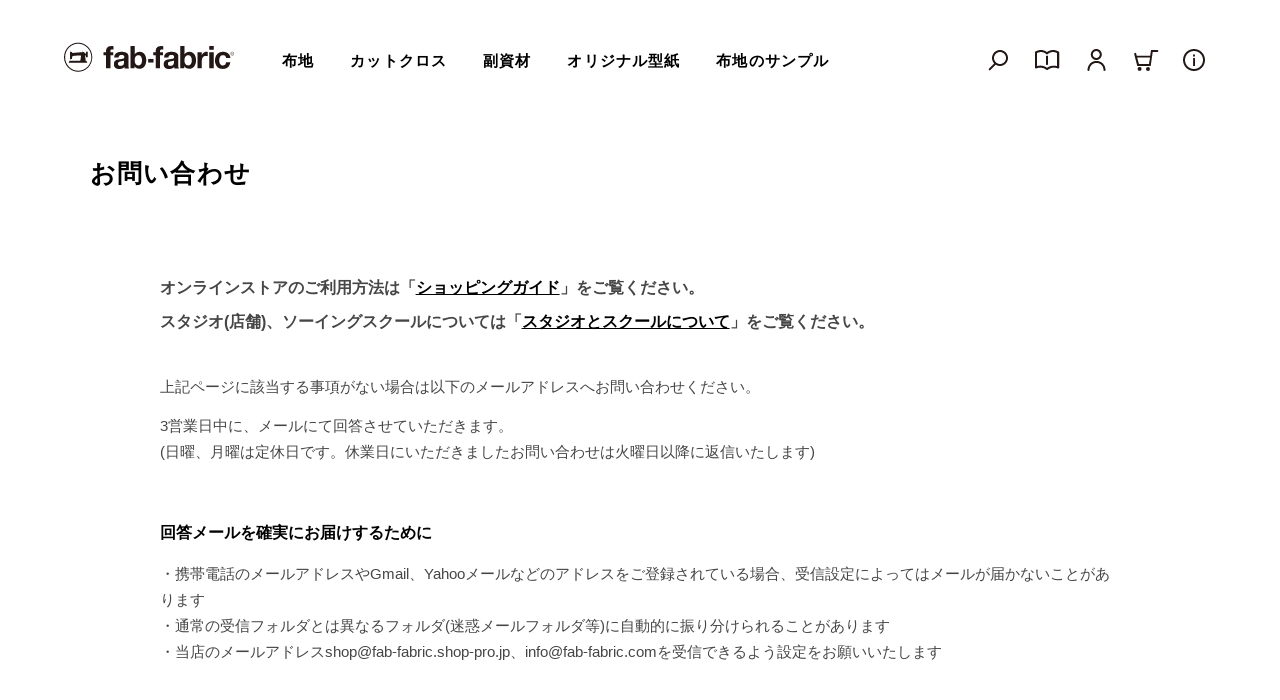

--- FILE ---
content_type: text/html; charset=UTF-8
request_url: https://fab-fabric.com/contact?post_id=100171
body_size: 13247
content:
<!DOCTYPE html>
<html lang="ja">
	<head>
		
		<!-- Global site tag (gtag.js) - Google Analytics -->
		<!--<script async src="https://www.googletagmanager.com/gtag/js?id=G-SXKN26S6B2"></script>
		<script>
		  window.dataLayer = window.dataLayer || [];
		  function gtag(){dataLayer.push(arguments);}
		  gtag('js', new Date());
		
		  gtag('config', 'G-SXKN26S6B2');
		</script>-->
		
		
		<script>
		  (function(i,s,o,g,r,a,m){i['GoogleAnalyticsObject']=r;i[r]=i[r]||function(){
		  (i[r].q=i[r].q||[]).push(arguments)},i[r].l=1*new Date();a=s.createElement(o),
		  m=s.getElementsByTagName(o)[0];a.async=1;a.src=g;m.parentNode.insertBefore(a,m)
		  })(window,document,'script','//www.google-analytics.com/analytics.js','ga');
		
		  ga('create', 'UA-28920350-3', 'auto');
		  ga('send', 'pageview');
		
		</script>

		<meta charset="UTF-8">
		<meta name="viewport" content="width=device-width,initial-scale=1.0,user-scalable=no">
		<meta name="format-detection" content="telephone=no">
		<meta http-equiv="X-UA-Compatible" content="IE=edge">
		<link rel="shortcut icon" href="https://fab-fabric.com/cms/wp-content/themes/fabfabric_ver2/img/favicon.ico" />
		
		<meta name="facebook-domain-verification" content="0i43041xdaixew2atoqp4watdq1thg" />

		<title>お問い合わせ | fab-fabric sewing studio | 布地のオンライン通販とソーイングスクール</title>

		<!-- All in One SEO 4.2.8 - aioseo.com -->
		<meta name="robots" content="max-image-preview:large" />
		<link rel="canonical" href="https://fab-fabric.com/contact" />
		<meta name="generator" content="All in One SEO (AIOSEO) 4.2.8 " />
		<meta property="og:locale" content="ja_JP" />
		<meta property="og:site_name" content="fab-fabric sewing studio | 布地のオンライン通販とソーイングスクール | 福岡県福岡市。“DO IT OURSELVES”をテーマに、ソーイングのための布地・服地、オリジナルパターンの販売やソーイング教室・ワークショップを行なっています。オンラインストア(通販)では、アパレル仕様の布地・生地(リネン・コットン・シルク・ウール)を中心に、良質な素材×ていねいな織り編みのものをセレクトしています。" />
		<meta property="og:type" content="article" />
		<meta property="og:title" content="お問い合わせ | fab-fabric sewing studio | 布地のオンライン通販とソーイングスクール" />
		<meta property="og:url" content="https://fab-fabric.com/contact" />
		<meta property="article:published_time" content="2015-02-23T08:34:02+00:00" />
		<meta property="article:modified_time" content="2022-07-01T23:17:01+00:00" />
		<meta name="twitter:card" content="summary_large_image" />
		<meta name="twitter:site" content="@fabfabric_tweet" />
		<meta name="twitter:title" content="お問い合わせ | fab-fabric sewing studio | 布地のオンライン通販とソーイングスクール" />
		<meta name="twitter:creator" content="@fabfabric_tweet" />
		<script type="application/ld+json" class="aioseo-schema">
			{"@context":"https:\/\/schema.org","@graph":[{"@type":"BreadcrumbList","@id":"https:\/\/fab-fabric.com\/contact#breadcrumblist","itemListElement":[{"@type":"ListItem","@id":"https:\/\/fab-fabric.com\/#listItem","position":1,"item":{"@type":"WebPage","@id":"https:\/\/fab-fabric.com\/","name":"\u30db\u30fc\u30e0","description":"\u798f\u5ca1\u770c\u798f\u5ca1\u5e02\u3002\u201cDO IT OURSELVES\u201d\u3092\u30c6\u30fc\u30de\u306b\u3001\u30bd\u30fc\u30a4\u30f3\u30b0\u306e\u305f\u3081\u306e\u5e03\u5730\u30fb\u670d\u5730\u3001\u30aa\u30ea\u30b8\u30ca\u30eb\u30d1\u30bf\u30fc\u30f3\u306e\u8ca9\u58f2\u3084\u30bd\u30fc\u30a4\u30f3\u30b0\u6559\u5ba4\u30fb\u30ef\u30fc\u30af\u30b7\u30e7\u30c3\u30d7\u3092\u884c\u306a\u3063\u3066\u3044\u307e\u3059\u3002\u30aa\u30f3\u30e9\u30a4\u30f3\u30b9\u30c8\u30a2(\u901a\u8ca9)\u3067\u306f\u3001\u30a2\u30d1\u30ec\u30eb\u4ed5\u69d8\u306e\u5e03\u5730\u30fb\u751f\u5730(\u30ea\u30cd\u30f3\u30fb\u30b3\u30c3\u30c8\u30f3\u30fb\u30b7\u30eb\u30af\u30fb\u30a6\u30fc\u30eb)\u3092\u4e2d\u5fc3\u306b\u3001\u826f\u8cea\u306a\u7d20\u6750\u00d7\u3066\u3044\u306d\u3044\u306a\u7e54\u308a\u7de8\u307f\u306e\u3082\u306e\u3092\u30bb\u30ec\u30af\u30c8\u3057\u3066\u3044\u307e\u3059\u3002","url":"https:\/\/fab-fabric.com\/"},"nextItem":"https:\/\/fab-fabric.com\/contact#listItem"},{"@type":"ListItem","@id":"https:\/\/fab-fabric.com\/contact#listItem","position":2,"item":{"@type":"WebPage","@id":"https:\/\/fab-fabric.com\/contact","name":"\u304a\u554f\u3044\u5408\u308f\u305b","url":"https:\/\/fab-fabric.com\/contact"},"previousItem":"https:\/\/fab-fabric.com\/#listItem"}]},{"@type":"Organization","@id":"https:\/\/fab-fabric.com\/#organization","name":"fab-fabric sewing studio | \u5e03\u5730\u306e\u30aa\u30f3\u30e9\u30a4\u30f3\u901a\u8ca9\u3068\u30bd\u30fc\u30a4\u30f3\u30b0\u30b9\u30af\u30fc\u30eb","url":"https:\/\/fab-fabric.com\/","logo":{"@type":"ImageObject","url":"https:\/\/fab-fabric.com\/cms\/wp-content\/themes\/fabfabric_ver2\/img\/logo_184_32_b.svg","@id":"https:\/\/fab-fabric.com\/#organizationLogo"},"image":{"@id":"https:\/\/fab-fabric.com\/#organizationLogo"},"sameAs":["https:\/\/twitter.com\/fabfabric_tweet","https:\/\/www.instagram.com\/fabfabricstagram\/"],"contactPoint":{"@type":"ContactPoint","telephone":"+81925522323","contactType":"Customer Support"}},{"@type":"WebPage","@id":"https:\/\/fab-fabric.com\/contact#webpage","url":"https:\/\/fab-fabric.com\/contact","name":"\u304a\u554f\u3044\u5408\u308f\u305b | fab-fabric sewing studio | \u5e03\u5730\u306e\u30aa\u30f3\u30e9\u30a4\u30f3\u901a\u8ca9\u3068\u30bd\u30fc\u30a4\u30f3\u30b0\u30b9\u30af\u30fc\u30eb","inLanguage":"ja","isPartOf":{"@id":"https:\/\/fab-fabric.com\/#website"},"breadcrumb":{"@id":"https:\/\/fab-fabric.com\/contact#breadcrumblist"},"datePublished":"2015-02-23T08:34:02+09:00","dateModified":"2022-07-01T23:17:01+09:00"},{"@type":"WebSite","@id":"https:\/\/fab-fabric.com\/#website","url":"https:\/\/fab-fabric.com\/","name":"fab-fabric sewing studio | \u5e03\u5730\u306e\u30aa\u30f3\u30e9\u30a4\u30f3\u901a\u8ca9\u3068\u30bd\u30fc\u30a4\u30f3\u30b0\u30b9\u30af\u30fc\u30eb","description":"\u798f\u5ca1\u770c\u798f\u5ca1\u5e02\u3002\u201cDO IT OURSELVES\u201d\u3092\u30c6\u30fc\u30de\u306b\u3001\u30bd\u30fc\u30a4\u30f3\u30b0\u306e\u305f\u3081\u306e\u5e03\u5730\u30fb\u670d\u5730\u3001\u30aa\u30ea\u30b8\u30ca\u30eb\u30d1\u30bf\u30fc\u30f3\u306e\u8ca9\u58f2\u3084\u30bd\u30fc\u30a4\u30f3\u30b0\u6559\u5ba4\u30fb\u30ef\u30fc\u30af\u30b7\u30e7\u30c3\u30d7\u3092\u884c\u306a\u3063\u3066\u3044\u307e\u3059\u3002\u30aa\u30f3\u30e9\u30a4\u30f3\u30b9\u30c8\u30a2(\u901a\u8ca9)\u3067\u306f\u3001\u30a2\u30d1\u30ec\u30eb\u4ed5\u69d8\u306e\u5e03\u5730\u30fb\u751f\u5730(\u30ea\u30cd\u30f3\u30fb\u30b3\u30c3\u30c8\u30f3\u30fb\u30b7\u30eb\u30af\u30fb\u30a6\u30fc\u30eb)\u3092\u4e2d\u5fc3\u306b\u3001\u826f\u8cea\u306a\u7d20\u6750\u00d7\u3066\u3044\u306d\u3044\u306a\u7e54\u308a\u7de8\u307f\u306e\u3082\u306e\u3092\u30bb\u30ec\u30af\u30c8\u3057\u3066\u3044\u307e\u3059\u3002","inLanguage":"ja","publisher":{"@id":"https:\/\/fab-fabric.com\/#organization"}}]}
		</script>
		<!-- All in One SEO -->

<link rel="alternate" type="application/rss+xml" title="fab-fabric sewing studio | 布地のオンライン通販とソーイングスクール &raquo; お問い合わせ のコメントのフィード" href="https://fab-fabric.com/contact/feed" />
<link rel='stylesheet' id='mw-wp-form-css' href='https://fab-fabric.com/cms/wp-content/plugins/mw-wp-form/css/style.css?ver=6.1.9' type='text/css' media='all' />
<link rel='stylesheet' id='wp-block-library-css' href='https://fab-fabric.com/cms/wp-includes/css/dist/block-library/style.min.css?ver=6.1.9' type='text/css' media='all' />
<link rel='stylesheet' id='classic-theme-styles-css' href='https://fab-fabric.com/cms/wp-includes/css/classic-themes.min.css?ver=1' type='text/css' media='all' />
<style id='global-styles-inline-css' type='text/css'>
body{--wp--preset--color--black: #000000;--wp--preset--color--cyan-bluish-gray: #abb8c3;--wp--preset--color--white: #ffffff;--wp--preset--color--pale-pink: #f78da7;--wp--preset--color--vivid-red: #cf2e2e;--wp--preset--color--luminous-vivid-orange: #ff6900;--wp--preset--color--luminous-vivid-amber: #fcb900;--wp--preset--color--light-green-cyan: #7bdcb5;--wp--preset--color--vivid-green-cyan: #00d084;--wp--preset--color--pale-cyan-blue: #8ed1fc;--wp--preset--color--vivid-cyan-blue: #0693e3;--wp--preset--color--vivid-purple: #9b51e0;--wp--preset--gradient--vivid-cyan-blue-to-vivid-purple: linear-gradient(135deg,rgba(6,147,227,1) 0%,rgb(155,81,224) 100%);--wp--preset--gradient--light-green-cyan-to-vivid-green-cyan: linear-gradient(135deg,rgb(122,220,180) 0%,rgb(0,208,130) 100%);--wp--preset--gradient--luminous-vivid-amber-to-luminous-vivid-orange: linear-gradient(135deg,rgba(252,185,0,1) 0%,rgba(255,105,0,1) 100%);--wp--preset--gradient--luminous-vivid-orange-to-vivid-red: linear-gradient(135deg,rgba(255,105,0,1) 0%,rgb(207,46,46) 100%);--wp--preset--gradient--very-light-gray-to-cyan-bluish-gray: linear-gradient(135deg,rgb(238,238,238) 0%,rgb(169,184,195) 100%);--wp--preset--gradient--cool-to-warm-spectrum: linear-gradient(135deg,rgb(74,234,220) 0%,rgb(151,120,209) 20%,rgb(207,42,186) 40%,rgb(238,44,130) 60%,rgb(251,105,98) 80%,rgb(254,248,76) 100%);--wp--preset--gradient--blush-light-purple: linear-gradient(135deg,rgb(255,206,236) 0%,rgb(152,150,240) 100%);--wp--preset--gradient--blush-bordeaux: linear-gradient(135deg,rgb(254,205,165) 0%,rgb(254,45,45) 50%,rgb(107,0,62) 100%);--wp--preset--gradient--luminous-dusk: linear-gradient(135deg,rgb(255,203,112) 0%,rgb(199,81,192) 50%,rgb(65,88,208) 100%);--wp--preset--gradient--pale-ocean: linear-gradient(135deg,rgb(255,245,203) 0%,rgb(182,227,212) 50%,rgb(51,167,181) 100%);--wp--preset--gradient--electric-grass: linear-gradient(135deg,rgb(202,248,128) 0%,rgb(113,206,126) 100%);--wp--preset--gradient--midnight: linear-gradient(135deg,rgb(2,3,129) 0%,rgb(40,116,252) 100%);--wp--preset--duotone--dark-grayscale: url('#wp-duotone-dark-grayscale');--wp--preset--duotone--grayscale: url('#wp-duotone-grayscale');--wp--preset--duotone--purple-yellow: url('#wp-duotone-purple-yellow');--wp--preset--duotone--blue-red: url('#wp-duotone-blue-red');--wp--preset--duotone--midnight: url('#wp-duotone-midnight');--wp--preset--duotone--magenta-yellow: url('#wp-duotone-magenta-yellow');--wp--preset--duotone--purple-green: url('#wp-duotone-purple-green');--wp--preset--duotone--blue-orange: url('#wp-duotone-blue-orange');--wp--preset--font-size--small: 13px;--wp--preset--font-size--medium: 20px;--wp--preset--font-size--large: 36px;--wp--preset--font-size--x-large: 42px;--wp--preset--spacing--20: 0.44rem;--wp--preset--spacing--30: 0.67rem;--wp--preset--spacing--40: 1rem;--wp--preset--spacing--50: 1.5rem;--wp--preset--spacing--60: 2.25rem;--wp--preset--spacing--70: 3.38rem;--wp--preset--spacing--80: 5.06rem;}:where(.is-layout-flex){gap: 0.5em;}body .is-layout-flow > .alignleft{float: left;margin-inline-start: 0;margin-inline-end: 2em;}body .is-layout-flow > .alignright{float: right;margin-inline-start: 2em;margin-inline-end: 0;}body .is-layout-flow > .aligncenter{margin-left: auto !important;margin-right: auto !important;}body .is-layout-constrained > .alignleft{float: left;margin-inline-start: 0;margin-inline-end: 2em;}body .is-layout-constrained > .alignright{float: right;margin-inline-start: 2em;margin-inline-end: 0;}body .is-layout-constrained > .aligncenter{margin-left: auto !important;margin-right: auto !important;}body .is-layout-constrained > :where(:not(.alignleft):not(.alignright):not(.alignfull)){max-width: var(--wp--style--global--content-size);margin-left: auto !important;margin-right: auto !important;}body .is-layout-constrained > .alignwide{max-width: var(--wp--style--global--wide-size);}body .is-layout-flex{display: flex;}body .is-layout-flex{flex-wrap: wrap;align-items: center;}body .is-layout-flex > *{margin: 0;}:where(.wp-block-columns.is-layout-flex){gap: 2em;}.has-black-color{color: var(--wp--preset--color--black) !important;}.has-cyan-bluish-gray-color{color: var(--wp--preset--color--cyan-bluish-gray) !important;}.has-white-color{color: var(--wp--preset--color--white) !important;}.has-pale-pink-color{color: var(--wp--preset--color--pale-pink) !important;}.has-vivid-red-color{color: var(--wp--preset--color--vivid-red) !important;}.has-luminous-vivid-orange-color{color: var(--wp--preset--color--luminous-vivid-orange) !important;}.has-luminous-vivid-amber-color{color: var(--wp--preset--color--luminous-vivid-amber) !important;}.has-light-green-cyan-color{color: var(--wp--preset--color--light-green-cyan) !important;}.has-vivid-green-cyan-color{color: var(--wp--preset--color--vivid-green-cyan) !important;}.has-pale-cyan-blue-color{color: var(--wp--preset--color--pale-cyan-blue) !important;}.has-vivid-cyan-blue-color{color: var(--wp--preset--color--vivid-cyan-blue) !important;}.has-vivid-purple-color{color: var(--wp--preset--color--vivid-purple) !important;}.has-black-background-color{background-color: var(--wp--preset--color--black) !important;}.has-cyan-bluish-gray-background-color{background-color: var(--wp--preset--color--cyan-bluish-gray) !important;}.has-white-background-color{background-color: var(--wp--preset--color--white) !important;}.has-pale-pink-background-color{background-color: var(--wp--preset--color--pale-pink) !important;}.has-vivid-red-background-color{background-color: var(--wp--preset--color--vivid-red) !important;}.has-luminous-vivid-orange-background-color{background-color: var(--wp--preset--color--luminous-vivid-orange) !important;}.has-luminous-vivid-amber-background-color{background-color: var(--wp--preset--color--luminous-vivid-amber) !important;}.has-light-green-cyan-background-color{background-color: var(--wp--preset--color--light-green-cyan) !important;}.has-vivid-green-cyan-background-color{background-color: var(--wp--preset--color--vivid-green-cyan) !important;}.has-pale-cyan-blue-background-color{background-color: var(--wp--preset--color--pale-cyan-blue) !important;}.has-vivid-cyan-blue-background-color{background-color: var(--wp--preset--color--vivid-cyan-blue) !important;}.has-vivid-purple-background-color{background-color: var(--wp--preset--color--vivid-purple) !important;}.has-black-border-color{border-color: var(--wp--preset--color--black) !important;}.has-cyan-bluish-gray-border-color{border-color: var(--wp--preset--color--cyan-bluish-gray) !important;}.has-white-border-color{border-color: var(--wp--preset--color--white) !important;}.has-pale-pink-border-color{border-color: var(--wp--preset--color--pale-pink) !important;}.has-vivid-red-border-color{border-color: var(--wp--preset--color--vivid-red) !important;}.has-luminous-vivid-orange-border-color{border-color: var(--wp--preset--color--luminous-vivid-orange) !important;}.has-luminous-vivid-amber-border-color{border-color: var(--wp--preset--color--luminous-vivid-amber) !important;}.has-light-green-cyan-border-color{border-color: var(--wp--preset--color--light-green-cyan) !important;}.has-vivid-green-cyan-border-color{border-color: var(--wp--preset--color--vivid-green-cyan) !important;}.has-pale-cyan-blue-border-color{border-color: var(--wp--preset--color--pale-cyan-blue) !important;}.has-vivid-cyan-blue-border-color{border-color: var(--wp--preset--color--vivid-cyan-blue) !important;}.has-vivid-purple-border-color{border-color: var(--wp--preset--color--vivid-purple) !important;}.has-vivid-cyan-blue-to-vivid-purple-gradient-background{background: var(--wp--preset--gradient--vivid-cyan-blue-to-vivid-purple) !important;}.has-light-green-cyan-to-vivid-green-cyan-gradient-background{background: var(--wp--preset--gradient--light-green-cyan-to-vivid-green-cyan) !important;}.has-luminous-vivid-amber-to-luminous-vivid-orange-gradient-background{background: var(--wp--preset--gradient--luminous-vivid-amber-to-luminous-vivid-orange) !important;}.has-luminous-vivid-orange-to-vivid-red-gradient-background{background: var(--wp--preset--gradient--luminous-vivid-orange-to-vivid-red) !important;}.has-very-light-gray-to-cyan-bluish-gray-gradient-background{background: var(--wp--preset--gradient--very-light-gray-to-cyan-bluish-gray) !important;}.has-cool-to-warm-spectrum-gradient-background{background: var(--wp--preset--gradient--cool-to-warm-spectrum) !important;}.has-blush-light-purple-gradient-background{background: var(--wp--preset--gradient--blush-light-purple) !important;}.has-blush-bordeaux-gradient-background{background: var(--wp--preset--gradient--blush-bordeaux) !important;}.has-luminous-dusk-gradient-background{background: var(--wp--preset--gradient--luminous-dusk) !important;}.has-pale-ocean-gradient-background{background: var(--wp--preset--gradient--pale-ocean) !important;}.has-electric-grass-gradient-background{background: var(--wp--preset--gradient--electric-grass) !important;}.has-midnight-gradient-background{background: var(--wp--preset--gradient--midnight) !important;}.has-small-font-size{font-size: var(--wp--preset--font-size--small) !important;}.has-medium-font-size{font-size: var(--wp--preset--font-size--medium) !important;}.has-large-font-size{font-size: var(--wp--preset--font-size--large) !important;}.has-x-large-font-size{font-size: var(--wp--preset--font-size--x-large) !important;}
.wp-block-navigation a:where(:not(.wp-element-button)){color: inherit;}
:where(.wp-block-columns.is-layout-flex){gap: 2em;}
.wp-block-pullquote{font-size: 1.5em;line-height: 1.6;}
</style>
<link rel='stylesheet' id='swiper-css' href='https://fab-fabric.com/cms/wp-content/themes/fabfabric_ver2/css/swiper-bundle.min.css?ver=1.0.0' type='text/css' media='all' />
<link rel='stylesheet' id='default-css' href='https://fab-fabric.com/cms/wp-content/themes/fabfabric_ver2/style.css?ver=1.0.0' type='text/css' media='all' />
<script type='text/javascript' src='https://ajax.googleapis.com/ajax/libs/jquery/3.4.1/jquery.min.js?ver=3.4.1' id='jquery-js'></script>
<link rel="alternate" type="application/rss+xml" title="fab-fabric sewing studio | 布地のオンライン通販とソーイングスクール" href="https://fab-fabric.com/feed">
	</head>
	
	<body>
		
		
					
			
			
		
		<header>
									
			<div class="wrap">
				<h1 class="logo"><a href="https://fab-fabric.com"><img src="https://fab-fabric.com/cms/wp-content/themes/fabfabric_ver2/img/logo_184_32_b.svg" alt="fab-fabric sewing studio" /></a></h1>
				
				<ul class="sp_bar">
					<li class="search"><a href="" class="sp_search_triger"><img src="https://fab-fabric.com/cms/wp-content/themes/fabfabric_ver2/img/icon_search_b.svg" alt="検索" /></a></li>
					<li><a href="https://fab-fabric.com/hint_idea"><img src="https://fab-fabric.com/cms/wp-content/themes/fabfabric_ver2/img/icon_book_b.svg" alt="製作のヒントとアイデア" /></a></li>
					<li><a href="https://fab-fabric.shop-pro.jp/cart/proxy/basket?shop_id=PA01167852"><img src="https://fab-fabric.com/cms/wp-content/themes/fabfabric_ver2/img/icon_cart_b.svg" alt="カートを見る" /></a></li>
					
				</ul>
				
				<div class="sp_btn">
					<div class="bar"></div>
					<div class="bar"></div>
					<div class="bar"></div>
				</div>
				<div class="sp_item_menu">
					<div class="off_layer"></div>
					
					
					
					
					<div class="pc_gnav">
						<nav class="shopnav">
							
							<ul class="onlinemenu">
								<li>
									<a href="https://fab-fabric.com/store/fabric">布地</a>
									
									
									<!--<div class="sp_view level2">
									<form method="get" action="https://fab-fabric.com/fabric-search" name="testform3">
										<dl>
											<dt>色・柄で選ぶ</dt>
											<div>
														<dd><input type="checkbox" value="plain_wht" id="color--plain_wht" name="sf[color][]" autocomplete="off"  /><label for="color--plain_wht">無地／白･生成</label></dd>
				<dd><input type="checkbox" value="plain_gray" id="color--plain_gray" name="sf[color][]" autocomplete="off"  /><label for="color--plain_gray">無地／グレー・チャコール</label></dd>
				<dd><input type="checkbox" value="plain_blk" id="color--plain_blk" name="sf[color][]" autocomplete="off"  /><label for="color--plain_blk">無地／黒</label></dd>
				<dd><input type="checkbox" value="plain_cool" id="color--plain_cool" name="sf[color][]" autocomplete="off"  /><label for="color--plain_cool">無地／寒色</label></dd>
				<dd><input type="checkbox" value="plain_warm" id="color--plain_warm" name="sf[color][]" autocomplete="off"  /><label for="color--plain_warm">無地／暖色</label></dd>
				<dd><input type="checkbox" value="plain_neutral_a" id="color--plain_neutral_a" name="sf[color][]" autocomplete="off"  /><label for="color--plain_neutral_a">無地／中性色（ベージュ・ブラウン）</label></dd>
				<dd><input type="checkbox" value="plain_neutral_b" id="color--plain_neutral_b" name="sf[color][]" autocomplete="off"  /><label for="color--plain_neutral_b">無地／中性色（グリーン・パープル）</label></dd>
				<dd><input type="checkbox" value="check" id="color--check" name="sf[color][]" autocomplete="off"  /><label for="color--check">チェック</label></dd>
				<dd><input type="checkbox" value="stripe" id="color--stripe" name="sf[color][]" autocomplete="off"  /><label for="color--stripe">ストライプ</label></dd>
				<dd><input type="checkbox" value="border" id="color--border" name="sf[color][]" autocomplete="off"  /><label for="color--border">ボーダー</label></dd>
				<dd><input type="checkbox" value="dot" id="color--dot" name="sf[color][]" autocomplete="off"  /><label for="color--dot">ドット(水玉柄)</label></dd>
				<dd><input type="checkbox" value="flower" id="color--flower" name="sf[color][]" autocomplete="off"  /><label for="color--flower">フラワー(花・植物)</label></dd>
				<dd><input type="checkbox" value="geometric" id="color--geometric" name="sf[color][]" autocomplete="off"  /><label for="color--geometric">幾何学・抽象模様</label></dd>
				<dd><input type="checkbox" value="other" id="color--other" name="sf[color][]" autocomplete="off"  /><label for="color--other">その他の色柄</label></dd>
													</div>
										</dl>
										<dl data-open="refine02">
											<dt>つくるもので選ぶ</dt>
											<div>
														<dd><input type="checkbox" value="shirt" id="style--shirt" name="sf[style][]" autocomplete="off"  /><label for="style--shirt">ブラウス・シャツ</label></dd>
				<dd><input type="checkbox" value="cutsew" id="style--cutsew" name="sf[style][]" autocomplete="off"  /><label for="style--cutsew">カットソー</label></dd>
				<dd><input type="checkbox" value="one_piece" id="style--one_piece" name="sf[style][]" autocomplete="off"  /><label for="style--one_piece">ワンピース・チュニック</label></dd>
				<dd><input type="checkbox" value="skirt" id="style--skirt" name="sf[style][]" autocomplete="off"  /><label for="style--skirt">スカート</label></dd>
				<dd><input type="checkbox" value="pants" id="style--pants" name="sf[style][]" autocomplete="off"  /><label for="style--pants">パンツ</label></dd>
				<dd><input type="checkbox" value="jacket" id="style--jacket" name="sf[style][]" autocomplete="off"  /><label for="style--jacket">ジャケット</label></dd>
				<dd><input type="checkbox" value="coat" id="style--coat" name="sf[style][]" autocomplete="off"  /><label for="style--coat">コート</label></dd>
				<dd><input type="checkbox" value="goods" id="style--goods" name="sf[style][]" autocomplete="off"  /><label for="style--goods">バッグ・小物</label></dd>
													</div>
										</dl>
										<dl data-open="refine03">
											<dt>素材で選ぶ</dt>
											<div>
														<dd><input type="checkbox" value="cotton" id="material--cotton" name="sf[material][]" autocomplete="off"  /><label for="material--cotton">コットン</label></dd>
				<dd><input type="checkbox" value="linen" id="material--linen" name="sf[material][]" autocomplete="off"  /><label for="material--linen">リネン</label></dd>
				<dd><input type="checkbox" value="silk" id="material--silk" name="sf[material][]" autocomplete="off"  /><label for="material--silk">シルク</label></dd>
				<dd><input type="checkbox" value="wool" id="material--wool" name="sf[material][]" autocomplete="off"  /><label for="material--wool">ウール</label></dd>
				<dd><input type="checkbox" value="chemical" id="material--chemical" name="sf[material][]" autocomplete="off"  /><label for="material--chemical">化学繊維</label></dd>
													</div>
										</dl>
										<dl data-open="refine04">
											<dt>織り・編みで選ぶ</dt>
											<div>
														<dd><input type="checkbox" value="voile" id="oriami--voile" name="sf[oriami][]" autocomplete="off"  /><label for="oriami--voile">ボイル</label></dd>
				<dd><input type="checkbox" value="lawn" id="oriami--lawn" name="sf[oriami][]" autocomplete="off"  /><label for="oriami--lawn">ローン</label></dd>
				<dd><input type="checkbox" value="typewriter" id="oriami--typewriter" name="sf[oriami][]" autocomplete="off"  /><label for="oriami--typewriter">タイプライター</label></dd>
				<dd><input type="checkbox" value="gauze" id="oriami--gauze" name="sf[oriami][]" autocomplete="off"  /><label for="oriami--gauze">ガーゼ</label></dd>
				<dd><input type="checkbox" value="sheeting" id="oriami--sheeting" name="sf[oriami][]" autocomplete="off"  /><label for="oriami--sheeting">シーチング</label></dd>
				<dd><input type="checkbox" value="broad" id="oriami--broad" name="sf[oriami][]" autocomplete="off"  /><label for="oriami--broad">ブロード・ポプリン</label></dd>
				<dd><input type="checkbox" value="oxford" id="oriami--oxford" name="sf[oriami][]" autocomplete="off"  /><label for="oriami--oxford">オックスフォード</label></dd>
				<dd><input type="checkbox" value="canvas" id="oriami--canvas" name="sf[oriami][]" autocomplete="off"  /><label for="oriami--canvas">キャンバス</label></dd>
				<dd><input type="checkbox" value="dobby" id="oriami--dobby" name="sf[oriami][]" autocomplete="off"  /><label for="oriami--dobby">ドビー</label></dd>
				<dd><input type="checkbox" value="sucker" id="oriami--sucker" name="sf[oriami][]" autocomplete="off"  /><label for="oriami--sucker">サッカー・ヨウリュウ</label></dd>
				<dd><input type="checkbox" value="chambray" id="oriami--chambray" name="sf[oriami][]" autocomplete="off"  /><label for="oriami--chambray">シャンブレー・ダンガリー</label></dd>
				<dd><input type="checkbox" value="denim" id="oriami--denim" name="sf[oriami][]" autocomplete="off"  /><label for="oriami--denim">デニム・カツラギ</label></dd>
				<dd><input type="checkbox" value="serge" id="oriami--serge" name="sf[oriami][]" autocomplete="off"  /><label for="oriami--serge">サージ</label></dd>
				<dd><input type="checkbox" value="gabardine" id="oriami--gabardine" name="sf[oriami][]" autocomplete="off"  /><label for="oriami--gabardine">ギャバジン</label></dd>
				<dd><input type="checkbox" value="chinocloth" id="oriami--chinocloth" name="sf[oriami][]" autocomplete="off"  /><label for="oriami--chinocloth">チノクロス</label></dd>
				<dd><input type="checkbox" value="double_weave" id="oriami--double_weave" name="sf[oriami][]" autocomplete="off"  /><label for="oriami--double_weave">二重織</label></dd>
				<dd><input type="checkbox" value="herringbone" id="oriami--herringbone" name="sf[oriami][]" autocomplete="off"  /><label for="oriami--herringbone">ヘリンボーン</label></dd>
				<dd><input type="checkbox" value="decin" id="oriami--decin" name="sf[oriami][]" autocomplete="off"  /><label for="oriami--decin">デシン</label></dd>
				<dd><input type="checkbox" value="georgette" id="oriami--georgette" name="sf[oriami][]" autocomplete="off"  /><label for="oriami--georgette">ジョーゼット</label></dd>
				<dd><input type="checkbox" value="tweed" id="oriami--tweed" name="sf[oriami][]" autocomplete="off"  /><label for="oriami--tweed">ツイード</label></dd>
				<dd><input type="checkbox" value="fancy_tweed" id="oriami--fancy_tweed" name="sf[oriami][]" autocomplete="off"  /><label for="oriami--fancy_tweed">ファンシーツイード</label></dd>
				<dd><input type="checkbox" value="flannel" id="oriami--flannel" name="sf[oriami][]" autocomplete="off"  /><label for="oriami--flannel">フラノ・フランネル</label></dd>
				<dd><input type="checkbox" value="viyella" id="oriami--viyella" name="sf[oriami][]" autocomplete="off"  /><label for="oriami--viyella">ビエラ</label></dd>
				<dd><input type="checkbox" value="corduroy" id="oriami--corduroy" name="sf[oriami][]" autocomplete="off"  /><label for="oriami--corduroy">コーデュロイ・ベッチン</label></dd>
				<dd><input type="checkbox" value="beaver" id="oriami--beaver" name="sf[oriami][]" autocomplete="off"  /><label for="oriami--beaver">ビーバー・シャギー</label></dd>
				<dd><input type="checkbox" value="kersey" id="oriami--kersey" name="sf[oriami][]" autocomplete="off"  /><label for="oriami--kersey">カルゼ</label></dd>
				<dd><input type="checkbox" value="jacquard" id="oriami--jacquard" name="sf[oriami][]" autocomplete="off"  /><label for="oriami--jacquard">ジャガード</label></dd>
				<dd><input type="checkbox" value="satin" id="oriami--satin" name="sf[oriami][]" autocomplete="off"  /><label for="oriami--satin">サテン</label></dd>
				<dd><input type="checkbox" value="taffeta" id="oriami--taffeta" name="sf[oriami][]" autocomplete="off"  /><label for="oriami--taffeta">タフタ</label></dd>
				<dd><input type="checkbox" value="embroidery" id="oriami--embroidery" name="sf[oriami][]" autocomplete="off"  /><label for="oriami--embroidery">レース・刺繍</label></dd>
				<dd><input type="checkbox" value="other_weave" id="oriami--other_weave" name="sf[oriami][]" autocomplete="off"  /><label for="oriami--other_weave">その他の織り</label></dd>
				<dd><input type="checkbox" value="jersey" id="oriami--jersey" name="sf[oriami][]" autocomplete="off"  /><label for="oriami--jersey">天竺ニット</label></dd>
				<dd><input type="checkbox" value="interlock" id="oriami--interlock" name="sf[oriami][]" autocomplete="off"  /><label for="oriami--interlock">スムースニット</label></dd>
				<dd><input type="checkbox" value="rib" id="oriami--rib" name="sf[oriami][]" autocomplete="off"  /><label for="oriami--rib">フライスニット・リブニット</label></dd>
				<dd><input type="checkbox" value="pile" id="oriami--pile" name="sf[oriami][]" autocomplete="off"  /><label for="oriami--pile">裏毛ニット</label></dd>
				<dd><input type="checkbox" value="compression_knit" id="oriami--compression_knit" name="sf[oriami][]" autocomplete="off"  /><label for="oriami--compression_knit">圧縮ニット</label></dd>
				<dd><input type="checkbox" value="other_knit" id="oriami--other_knit" name="sf[oriami][]" autocomplete="off"  /><label for="oriami--other_knit">その他のニット</label></dd>
													</div>
										</dl>
										<dl data-open="refine04">
											<dt>在庫の有無</dt>
											<div>
																								<input type="checkbox" value="all" id="stock-all" name="sf[stock][]" autocomplete="off"  /><label for="stock-all">在庫なしを含む</label>
											</div>
										</dl>
									</form>
									</div>-->											
								</li>
								
								<li>
									<a href="https://fab-fabric.com/store/cutcloth" class="lower">カットクロス</a>
									<ul class="sp_view level2"><li><a href="https://fab-fabric.com/store/cutcloth">一覧で見る</a></li><li><a href="https://fab-fabric.com/store/cutcloth/size/100cm">〜100cm(50％OFF)</a></li><li><a href="https://fab-fabric.com/store/cutcloth/size/150cm">〜150cm(40％OFF)</a></li><li><a href="https://fab-fabric.com/store/cutcloth/size/200cm">〜200cm(30％OFF)</a></li></ul>						
					
								</li>
								<li>
									<a href="https://fab-fabric.com/store/sub" class="lower">副資材<i>(裏地・接着芯）</i></a>
									<ul class="sp_view level2"><li><a href="https://fab-fabric.com/store/sub">一覧で見る</a></li><li><a href="https://fab-fabric.com/store/sub/sub-category/lining">裏地</a></li><li><a href="https://fab-fabric.com/store/sub/sub-category/interfacing">接着芯</a></li><li><a href="https://fab-fabric.com/store/sub/sub-category/other">その他</a></li></ul>								</li>
								<li>
									<a href="https://fab-fabric.com/store/pattern" class="lower">オリジナル型紙</a>
									<ul class="sp_view level2"><li><a href="https://fab-fabric.com/store/pattern">一覧で見る</a></li><li><a href="https://fab-fabric.com/store/pattern/making/shirt">シャツ・ブラウス</a></li><li><a href="https://fab-fabric.com/store/pattern/making/cutsew">カットソー</a></li><li><a href="https://fab-fabric.com/store/pattern/making/one_piece">ワンピース・チュニック</a></li><li><a href="https://fab-fabric.com/store/pattern/making/skirt">スカート</a></li><li><a href="https://fab-fabric.com/store/pattern/making/pants">パンツ</a></li><li><a href="https://fab-fabric.com/store/pattern/making/jacket_coat">ジャケット・コート</a></li></ul>								</li>
								<li><a href="https://fab-fabric.com/store/sample/62308964">布地のサンプル</a></li>
							</ul>
							
							
							
							<ul class="sp_online_submenu">
								<li><a href="https://fab-fabric.com/users_guide" class="guide">ショッピングガイド</a></li>
								<li><a href="https://fab-fabric.shop-pro.jp/secure/?mode=myaccount_login&shop_id=PA01167852" class="login">会員ログイン</a></li>
							</ul>
							
							<ul class="sp_online_submenu">
								<li><a href="https://fab-fabric.com/studio">スタジオとスクールについて</a></li>
								<li><a href="https://fab-fabric.com/information">お知らせ</a></li>
							</ul>
							
							
						</nav>
					
						<nav class="subnav">
							<ul>
								<li class="search"><a href="" class="search_triger"><img src="https://fab-fabric.com/cms/wp-content/themes/fabfabric_ver2/img/icon_search_b.svg" alt="検索" /></a>
								<div class="search_module">	
									<form role="search" method="get" action="https://fab-fabric.com">
										<ul class="selector">
											<li><input type="radio" value="store-fabric" id="search_fabric" name="post_type" checked><label for="search_fabric">布地をさがす</label></li>
											<li><input type="radio" value="hint_idea" id="search_content" name="post_type"><label for="search_content">コンテンツをさがす</label></li>
										</ul>							
									
										<input type="text" placeholder="キーワードを入力" value="" name="s" id="s" class="searchfield" autocomplete="off">
										<button type="submit" id=""><img src="https://fab-fabric.com/cms/wp-content/themes/fabfabric_ver2/img/icon_search_b.svg" alt="検索" /></button>
									</form>
								</div>
</li>
								<li><a href="https://fab-fabric.com/hint_idea"><img src="https://fab-fabric.com/cms/wp-content/themes/fabfabric_ver2/img/icon_book_b.svg" alt="製作のヒントとアイデア" /></a></li>
								<li><a href="https://fab-fabric.shop-pro.jp/secure/?mode=myaccount_login&shop_id=PA01167852"><img src="https://fab-fabric.com/cms/wp-content/themes/fabfabric_ver2/img/icon_account_b.svg" alt="マイアカウント" /></a></li>
								
				
								
								<li><a href="https://fab-fabric.shop-pro.jp/cart/proxy/basket?shop_id=PA01167852"><img src="https://fab-fabric.com/cms/wp-content/themes/fabfabric_ver2/img/icon_cart_b.svg" alt="カートを見る" /></a></li>
								<li class="help"><a href=""><img src="https://fab-fabric.com/cms/wp-content/themes/fabfabric_ver2/img/icon_help_b.svg" alt="サポート" /></a>
								<ul class="opennav">
									<li><a href="https://fab-fabric.com/users_guide">ショッピングガイド</a></li>
									<li><a href="https://fab-fabric.com/studio">スタジオとスクールについて</a></li>
									<li><a href="https://fab-fabric.com/information">お知らせ</a></li>
									<li><a href="https://fab-fabric.com/contact">お問い合わせ</a></li>
									<li class="sp_view"><a href="https://fab-fabric.com/terms">特定商取引法に基づく表記</a></li>
									<li class="sp_view"><a href="https://fab-fabric.com/privacy">個人情報保護方針</a></li>
								</ul>
								</li>
							</ul>
						</nav>
					</div>
				
				</div>
			
				<nav class="supportnav">
					<ul>
						<li><a href="https://fab-fabric.com">ショッピングガイド</a></li>
						<li><a href="https://fab-fabric.com">スタジオ／スクールのごあんない</a></li>
						<li><a href="https://fab-fabric.com">おしらせ</a></li>
						<li><a href="https://fab-fabric.com">お問い合わせ</a></li>
						<li class="sp_view"><a href="https://fab-fabric.com">特定商取引法に基づく表記</a></li>
						<li class="sp_view"><a href="https://fab-fabric.com">個人情報保護方針</a></li>
					</ul>
				</nav>
			</div>
			
			
			
		</header>		<main>
			
				<section class="contact_page">
					<div class="contact_head">
						<h1>お問い合わせ</h1>
					</div>
					
					<div class="contact_box">
						
						<ul>

							<li>オンラインストアのご利用方法は「<a href="https://fab-fabric.com/users_guide">ショッピングガイド</a>」をご覧ください。</li>
							<li>スタジオ(店舗)、ソーイングスクールについては「<a href="https://fab-fabric.com/studio">スタジオとスクールについて</a>」をご覧ください。</li>
						</ul>
						
						<p>上記ページに該当する事項がない場合は以下のメールアドレスへお問い合わせください。</p>
						<p>
							3営業日中に、メールにて回答させていただきます。<br>
							(日曜、月曜は定休日です。休業日にいただきましたお問い合わせは火曜日以降に返信いたします)
						</p>
						
						<section>
							<h2>回答メールを確実にお届けするために</h2>
						
							<p>
								・携帯電話のメールアドレスやGmail、Yahooメールなどのアドレスをご登録されている場合、受信設定によってはメールが届かないことがあります<br>
								・通常の受信フォルダとは異なるフォルダ(迷惑メールフォルダ等)に自動的に振り分けられることがあります<br>
								・当店のメールアドレスshop@fab-fabric.shop-pro.jp、info@fab-fabric.comを受信できるよう設定をお願いいたします
							</p>
							
						</section>
						<section>
							<h2>お問い合わせメールアドレス</h2>
						
							<p>
								オンラインストアの商品、ご注文のお問い合わせは、こちらまでご連絡ください。<br>
								<a href="mailto:shop@fab-fabric.shop-pro.jp">shop@fab-fabric.shop-pro.jp</a><br><br>
								スタジオ(店舗)、ソーイングスクールについてのお問い合わせは、こちらまでご連絡ください。<br>
								<a href="mailto: info@fab-fabric.com"> info@fab-fabric.com</a>
							</p>
							
						</section>
			
			
		</main>
		<footer>
			
			<div class="sp_search_module">
				<div class="off_layer"></div>
				<div class="layout">
					
					<form role="search" method="get" action="https://fab-fabric.com">
						<ul class="selector">
							<li><input type="radio" value="store-fabric" id="search_fabric2" name="post_type" checked><label for="search_fabric2">布地をさがす</label></li>
							<li><input type="radio" value="hint_idea" id="search_content2" name="post_type"><label for="search_content2">コンテンツをさがす</label></li>
						</ul>							
					
						<input type="text" placeholder="キーワードを入力" value="" name="s" id="s" class="searchfield">
						<button type="submit"><img src="https://fab-fabric.com/cms/wp-content/themes/fabfabric_ver2/img/icon_search_b.svg" alt="検索" /></button>
					</form>
				</div>
			</div>
			
			<div class="item_viewer">
				<div class="off_layer"></div>
				<div class="load"></div>
				<ul class="control">
					<li class="close"></li>
					<li class="next"></li>
					<li class="prev"></li>
				</ul>
			</div>
			
			<div class="sitemap">
				<section>
						<ul class="sns">
							<li><a href="https://instagram.com/fabfabricstagram/" target="_blank"><img src="https://fab-fabric.com/cms/wp-content/themes/fabfabric_ver2/img/icon_instagram.svg" alt="instagram" /></a></li>
							<li><a href="https://twitter.com/fabfabric_tweet" target="_blank"><img src="https://fab-fabric.com/cms/wp-content/themes/fabfabric_ver2/img/icon_twitter.svg" alt="twitter" /></a></li>
						</ul>
						<ul class="links">
							<li><a href="https://fab-fabric.shop-pro.jp/secure/?mode=myaccount_login&shop_id=PA01167852">会員ログイン</a></li>
							<li><a href="https://fab-fabric.com/users_guide">ショッピングガイド</a></li>
							<li><a href="https://fab-fabric.com/contact">お問い合わせ</a></li>
							<li><a href="https://fab-fabric.com/terms">特定商取引法に基づく表記</a></li>
							<li><a href="https://fab-fabric.com/privacy">個人情報保護方針</a></li>
						</ul>
				</section>
				<section>
					<h1>オンラインストア</h1>
										
					<section>
						<h2>送料</h2>
						<ul class="postage">
							<li><em>宅配便</em>720円〜</li>
							<li><em>メール便（箱）</em>350円</li>
							<li><em>メール便（封筒）</em>250円</li>
						</ul>
						<p>ご注文金額11,000円以上（税込）で送料無料<br><span>※北海道・東北・沖縄・離島は15,400円以上で送料無料</span></p>
					</section>
					
					<section>
						<h2>決済方法</h2>
						<p>クレジットカード・商品代引・銀行振込・ゆうちょ振替・<br>Amazon Pay</p>
					</section>
					
					<section>
						<h2>商品発送</h2>
						<p>通常営業日の火曜〜金曜日<br>各日午前中までのご注文は当日発送</p>
						<p>詳しくは<a href="https://fab-fabric.com/users_guide">ショッピングガイド</a>をご確認ください。</p>
					</section>
				</section>
				
				<section>
					<h1>スタジオ(店舗)</h1>
					<p class="intro">
						スタジオ(店舗)で、オンラインストアの商品は<br>すべてご購入いただけます。<br>
						オンラインストアに未掲載の布地や<br>カットクロス等もございます。
					</p>
					
					<p class="access">
						〒815-0075 <br>福岡市南区長丘5-24-22長丘EMビル2F<br><a href="https://goo.gl/maps/QqwCDEMDKVYcr3VN6" target="_blank">Googleマップ</a>
					</p>
					
					<dl>
						<dt>TEL</dt>
						<dd>092-552-2323</dd>
						<dt>MAIL</dt>
						<dd>info@fab-fabric.com</dd>
						<dt>営業日</dt>
						<dd>火曜日～土曜日 <br>12～18時 (日曜・月曜・祝祭日は休業）</dd>
					</dl>
					
					<section>
						<h2>ソーイングスクール</h2>
						<p>シーズン予約制（6ヶ月毎に予約更新）<br><span>※6月と12月の年2回メールで予約を受付（現在満席です）</span></p>
						<p>詳しくは<a href="https://fab-fabric.com/studio">スタジオとスクールについて</a>をご確認ください。</p>
					</section>
				</section>
				
				
			</div>
			
			<div class="sign">
				<div class="logo"><a href=""><img src="https://fab-fabric.com/cms/wp-content/themes/fabfabric_ver2/img/logo_184_32_w.svg" alt="fab-fabric sewing studio" /></a></div>
				<small>copyright &copy; 2022 fab-fabric sewing studio All right reserved.</small>
			</div>
			
		</footer>
		

		
		<svg version="1.1" xmlns="http://www.w3.org/2000/svg" xmlns:xlink="http://www.w3.org/1999/xlink" class="path" style="display: none;">
			<defs>
				<symbol id="icon-43" viewBox="0 0 20 20">
					<title>ワンピース・チュニック</title>
					<path d="M13.9,9.1C13.9,9.1,13.9,9.1,13.9,9.1l0-7.1c0-0.2-0.2-0.4-0.4-0.4h-0.3c-0.1,0-0.3,0.1-0.3,0.2c-0.6,1.1-1.9,2.8-2.8,2.8
	c-0.8,0-2.2-1.7-2.8-2.8C7.2,1.6,7,1.5,6.9,1.5H6.5c-0.2,0-0.4,0.2-0.4,0.4v7.2c0,0,0,0,0,0l-1.5,8.4c0,0.1,0,0.2,0.1,0.3
	C4.7,17.9,4.8,18,4.9,18c0.1,0,2.5,0.4,5.1,0.4c2.6,0,5-0.6,5.1-0.6c0.2-0.1,0.3-0.3,0.3-0.5L13.9,9.1z M6.9,2.8
	c0.6,1,1.9,2.6,3.1,2.6s2.4-1.6,3.1-2.6v6H6.9V2.8z M10,17.6c-1.9,0-3.8-0.2-4.5-0.3l1.4-7.7h6.3l1.4,7.6
	C13.8,17.3,11.9,17.6,10,17.6z"/>
				</symbol>
				
				<symbol id="icon-48" viewBox="0 0 20 20">
					<title>キッズ</title>
					<path d="M10,16.9c-3.8,0-7-3.1-7-7s3.1-7,7-7s7,3.1,7,7S13.8,16.9,10,16.9z M10,3.8c-3.4,0-6.2,2.8-6.2,6.2c0,3.4,2.8,6.2,6.2,6.2
	s6.2-2.8,6.2-6.2C16.2,6.6,13.4,3.8,10,3.8z"/>
					<g>
						<rect x="11.9" y="7.5" width="0.6" height="1.9"/>
						<rect x="7.5" y="7.5" width="0.6" height="1.9"/>
					</g>
					<rect x="7.5" y="11.9" width="5" height="0.6"/>
				</symbol>
				
				<symbol id="icon-47" viewBox="0 0 20 20">
					<title>コート</title>
					<path d="M19.2,10.6L12.7,2c-0.1-0.2-0.3-0.2-0.5-0.1L10,3.1L7.8,1.9C7.6,1.8,7.4,1.9,7.3,2l-6.5,8.6c-0.1,0.2-0.1,0.4,0,0.5l1.7,1.6
	c0.1,0.1,0.2,0.1,0.3,0.1c0.1,0,0.2-0.1,0.3-0.1l1.7-1.9l-0.9,6.8c0,0.1,0,0.2,0.1,0.3s0.2,0.1,0.3,0.1h11.4c0.1,0,0.2,0,0.3-0.1
	c0.1-0.1,0.1-0.2,0.1-0.3l-0.9-6.8l1.7,1.9c0.1,0.1,0.2,0.1,0.3,0.1c0.1,0,0.2,0,0.3-0.1l1.7-1.6C19.3,11,19.4,10.8,19.2,10.6z
	 M12.3,2.8l0.7,1l-1.6,1l-0.8-1L12.3,2.8z M7.7,2.8l1.7,0.9l-0.8,1L7,3.7L7.7,2.8z M5.8,9.6c0-0.2-0.1-0.3-0.2-0.4
	c-0.2-0.1-0.4,0-0.5,0.1l-2.3,2.6l-1.2-1.1l4.9-6.4l2,1.2c0.1,0,0.1,0.1,0.2,0.1C8.8,5.7,9,5.6,9,5.5l0.6-0.8v12.6H4.8L5.8,9.6z
	 M17.2,11.9l-2.3-2.6c-0.1-0.1-0.3-0.2-0.5-0.1c-0.2,0.1-0.3,0.2-0.2,0.4l1,7.6h-5V4.5l0.7,1c0.1,0.1,0.2,0.2,0.3,0.2
	c0.1,0,0.1,0,0.2-0.1l2-1.2l4.9,6.4L17.2,11.9z"/>
				</symbol>
				
				<symbol id="icon-45" viewBox="0 0 20 20">
					<title>パンツ</title>
					<path d="M14.5,17.4c-0.1,0-0.3-0.1-0.3-0.2L10,10.9l-4.2,6.3c-0.1,0.2-0.3,0.2-0.5,0.2l-3.6-1.2c-0.2-0.1-0.3-0.3-0.2-0.5L5.7,2.8
	C5.7,2.7,5.9,2.6,6,2.6H14c0.2,0,0.3,0.1,0.4,0.3l4.1,12.8c0.1,0.2,0,0.4-0.2,0.5l-3.6,1.2C14.6,17.4,14.6,17.4,14.5,17.4z M10,9.8
	c0.1,0,0.3,0.1,0.3,0.2l4.3,6.5l2.9-1L13.7,3.4H6.3L2.4,15.5l2.9,1L9.7,10C9.8,9.9,9.9,9.8,10,9.8z"/>
				</symbol>
				
				<symbol id="icon-41" viewBox="0 0 20 20">
					<title>ブラウス・シャツ</title>
					<path d="M19.3,6.7l-6.5-5.2c-0.1-0.1-0.3-0.1-0.5,0L10,3.3L7.7,1.5c-0.1-0.1-0.3-0.1-0.5,0L0.7,6.7C0.5,6.9,0.5,7.1,0.6,7.3L3,10.7
	c0.1,0.1,0.2,0.1,0.3,0.2c0.1,0,0.2,0,0.3-0.1l0.6-0.5v7.8c0,0.2,0.2,0.4,0.4,0.4h10.7c0.2,0,0.4-0.2,0.4-0.4v-7.8l0.6,0.5
	c0.1,0.1,0.2,0.1,0.3,0.1c0.1,0,0.2-0.1,0.3-0.2l2.4-3.4C19.5,7.1,19.5,6.9,19.3,6.7z M7.4,2.4l2,1.4L7.9,5.3l-1.6-2L7.4,2.4z
	 M9.7,17.7H5.1V9.4C5.1,9.3,5,9.1,4.8,9C4.7,9,4.5,9,4.4,9.1l-1,0.8l-2-2.7l4.2-3.3l1.8,2.4c0.1,0.1,0.2,0.1,0.3,0.2c0,0,0,0,0,0
	c0.1,0,0.2,0,0.3-0.1l1.6-1.6V17.7z M12.6,2.4l1.1,0.9l-1.6,2l-1.5-1.5L12.6,2.4z M16.6,9.9l-1-0.8C15.5,9,15.3,9,15.2,9
	C15.1,9.1,15,9.3,15,9.4v8.3h-4.7v-13l1.6,1.6c0.1,0.1,0.2,0.1,0.3,0.1c0,0,0,0,0,0c0.1,0,0.2-0.1,0.3-0.2l1.8-2.4l4.2,3.3L16.6,9.9
	z"/>
<rect x="11.3" y="7.8" width="0.7" height="0.7"/>
<rect x="11.3" y="11" width="0.7" height="0.7"/>
<rect x="11.3" y="14.4" width="0.7" height="0.7"/>
				</symbol>
				
				<symbol id="icon-50" viewBox="0 0 20 20">
					<title>バッグ・小物</title>
					<path d="M17.5,7.6c-0.5-1.6-2.1-5.4-7.5-5.4C4.6,2.2,3,6.1,2.5,7.6C2.3,7.7,2.1,7.8,2.1,8v9.3c0,0.2,0.2,0.4,0.4,0.4h15
	c0.2,0,0.4-0.2,0.4-0.4V8C17.9,7.8,17.7,7.7,17.5,7.6z M8.6,11.8v1.5c-4-0.6-5.2-3.7-5.6-4.8H17c-0.3,1.2-1.6,4.3-5.6,4.8v-1.5H8.6z
	 M10.6,12.6v1.6H9.4v-1.6H10.6z M10,3c4.7,0,6.2,3.1,6.7,4.6H3.3C3.8,6.1,5.3,3,10,3z M2.9,16.9v-6.7c0.8,1.6,2.5,3.5,5.7,3.9V15
	h2.7v-0.9c3.2-0.4,4.9-2.3,5.7-3.9v6.7H2.9z"/>
				</symbol>
				
				<symbol id="icon-44" viewBox="0 0 20 20">
					<title>スカート</title>
					<g>
	<path d="M10,16.5c-5.4,0-7-1.4-7.1-1.5c-0.1-0.1-0.2-0.2-0.1-0.4L5.3,3.7c0-0.2,0.2-0.3,0.4-0.3h8.6c0.2,0,0.3,0.1,0.4,0.3
		l2.5,10.9c0,0.1,0,0.3-0.1,0.4C17.1,15.1,15.4,16.5,10,16.5z M3.6,14.6c0.5,0.3,2.3,1.2,6.4,1.2c4.1,0,5.9-0.8,6.4-1.2L14,4.2H6
		L3.6,14.6z"/>
</g>
				</symbol>
				
				<symbol id="icon-42" viewBox="0 0 20 20">
					<title>カットソー</title>
					<path d="M15.3,17.2H4.7c-0.2,0-0.4-0.2-0.4-0.4V9.6l-0.7,0.5c-0.1,0.1-0.2,0.1-0.3,0.1c-0.1,0-0.2-0.1-0.3-0.2L0.9,6.6
	C0.8,6.5,0.8,6.4,0.8,6.3C0.8,6.2,0.9,6.1,1,6l5.5-3.2C6.6,2.7,6.9,2.7,7,2.9c0,0,1.3,1.8,3,1.8s3-1.8,3-1.8
	c0.1-0.2,0.4-0.2,0.5-0.1L19,6c0.1,0.1,0.2,0.1,0.2,0.3c0,0.1,0,0.2-0.1,0.3L17,10c-0.1,0.1-0.2,0.2-0.3,0.2c-0.1,0-0.2,0-0.3-0.1
	l-0.7-0.5v7.2C15.7,17,15.5,17.2,15.3,17.2z M5.1,16.4h9.8V8.8c0-0.1,0.1-0.3,0.2-0.4c0.1-0.1,0.3-0.1,0.4,0l1,0.7l1.7-2.7l-4.8-2.8
	C13,4.3,11.7,5.5,10,5.5s-3-1.2-3.5-1.8L1.8,6.5l1.7,2.7l1-0.7c0.1-0.1,0.3-0.1,0.4,0c0.1,0.1,0.2,0.2,0.2,0.4V16.4z"/>
				</symbol>
				
				<symbol id="icon-46" viewBox="0 0 20 20">
					<title>ジャケット</title>
					<path d="M19.3,11.3l-6.2-8.1C13.1,3.1,12.9,3,12.8,3H7.2C7.1,3,7,3.1,6.9,3.2l-6.2,8.1c-0.1,0.2-0.1,0.4,0,0.5L3.1,14
	c0.1,0.1,0.2,0.1,0.3,0.1c0.1,0,0.2-0.1,0.3-0.2l0.7-1.1v3.7c0,0.2,0.2,0.4,0.4,0.4h10.5c0.2,0,0.4-0.2,0.4-0.4v-3.7l0.7,1.1
	c0.1,0.1,0.2,0.2,0.3,0.2c0.1,0,0.2,0,0.3-0.1l2.3-2.3C19.4,11.6,19.5,11.4,19.3,11.3z M12.5,6.1L13,7l-2.5,1.9l-0.1-0.5l2.4-4.3
	l0.6,0.8l-0.9,0.7C12.4,5.7,12.4,6,12.5,6.1z M7.5,5.6L6.6,4.9l0.6-0.8l2.5,4.4l0.3,1.1L7,7l0.6-0.9C7.7,6,7.6,5.7,7.5,5.6z M10,7.5
	L7.9,3.8h4.2L10,7.5z M5.2,13.7h1.2V15H5.2V13.7z M5.2,15.6h1.5c0.2,0,0.3-0.1,0.3-0.3v-2c0-0.2-0.1-0.3-0.3-0.3H5.2v-1.6
	c0-0.2-0.1-0.3-0.3-0.4c-0.2,0-0.4,0-0.4,0.2l-1.1,1.9l-1.7-1.7l4.5-5.9L6.7,6L6.1,6.9C6,7,6,7.3,6.2,7.4l4.1,3.5v5.3H5.2V15.6z
	 M14.9,15h-1.2v-1.4h1.2V15z M16.8,13.1l-1.1-1.9c-0.1-0.2-0.3-0.2-0.4-0.2c-0.2,0-0.3,0.2-0.3,0.4v1.6h-1.5c-0.2,0-0.3,0.1-0.3,0.3
	v2c0,0.2,0.1,0.3,0.3,0.3h1.5v0.5H11v-5.5l-0.2-0.9l3-2.3C14,7.3,14,7,13.9,6.9L13.4,6L14,5.6l4.5,5.9L16.8,13.1z"/>
<rect x="8.2" y="11.8" width="1.2" height="0.6"/>
				</symbol>
				
				<symbol id="icon-49" viewBox="0 0 20 20">
					<title>インテリア</title>
					<path d="M13,16c-1.6,0-2.4-0.7-3.2-1.4C9.1,14,8.4,13.4,7,13.4c-1.1,0-2.5,0.2-3,0.4c-0.3,0.1-0.7,0.1-0.9-0.2
	c-0.2-0.2-0.3-0.6-0.2-0.9L6.4,5c0.3-0.7,1-1.1,1.7-1.1h0.1c0.7,0,1.5,0.5,1.9,0.9l0,0c1,0.8,1.5,1,1.7,1c0.4,0,1.4-0.2,1.6-0.3
	c0.2-0.1,0.4-0.1,0.6-0.1c0.2,0.1,0.4,0.2,0.4,0.4l2.6,6.9c0,0.1,0.1,0.3,0,0.4C17.1,13.9,15.2,16,13,16z M7,12.6
	c1.7,0,2.6,0.7,3.3,1.4c0.7,0.6,1.3,1.2,2.7,1.2c1.8,0,3.3-1.8,3.4-2.1l-2.6-6.8c-0.5,0.3-1.5,0.4-1.9,0.4c-0.7,0-1.6-0.6-2.3-1.2
	l0,0c-0.4-0.3-1-0.7-1.4-0.7H8.1C7.6,4.7,7.3,5,7.1,5.3c0,0,0,0,0,0l-3.5,7.7c0,0,0,0,0,0c0,0,0,0,0,0C4.3,12.9,5.8,12.6,7,12.6z
	 M6.7,5.2L6.7,5.2L6.7,5.2z"/>
				</symbol>
			</defs>
		</svg>
	
	
<script type="text/javascript">
for (i=0; i<document.forms.length; i++) {
    var f = document.forms[i];
    if (f.comment_post_ID) {
        f.encoding = "multipart/form-data";

        var l = f.getElementsByTagName("textarea");
        l = l[0].parentNode;
        
        var p = document.createElement("p");
        var t = document.createElement("input");
        t.setAttribute("name", "image");
        t.setAttribute("type", "file");
        t.setAttribute("style", "width: auto");
        p.appendChild(t);
        p.appendChild(document.createTextNode("横680ピクセル以上で5MBまで。"));
        l.parentNode.insertBefore(p, l.nextSibling);

        break;
    }
}
</script>
<script type='text/javascript' src='https://fab-fabric.com/cms/wp-content/plugins/mw-wp-form/js/form.js?ver=6.1.9' id='mw-wp-form-js'></script>
<script type='text/javascript' src='https://unpkg.com/swiper@7/swiper-bundle.min.js?ver=1.0.0' id='swiper-js'></script>
<script type='text/javascript' src='https://fab-fabric.com/cms/wp-content/themes/fabfabric_ver2/js/config.js?ver=1.0.0' id='default-js'></script>
<script type='text/javascript' src='https://fab-fabric.com/cms/wp-content/themes/fabfabric_ver2/js/search_demo.js?ver=1.0.0' id='advance-js'></script>
		
	</body>
</html>


--- FILE ---
content_type: text/css
request_url: https://fab-fabric.com/cms/wp-content/themes/fabfabric_ver2/style.css?ver=1.0.0
body_size: 14174
content:
@charset "utf-8";

/*!
 * Theme Name: fab-fabric ver.2.0
 * Theme URI: 
 * Description: fab-fabricのテーマ
 * Author: sloup
 * Version: 2.0
 */


/* RESET
--------------------------------------------------*/
html, body, h1, h2, h3, h4, h5, ul, ol, dl, li, dt, dd, p, div, span, img, a, table, tr, th, td, figure {
	margin: 0;
	padding: 0;
	border: 0;
	font-weight: normal;
	font-size: 100%;
	vertical-align: baseline;
	line-height: 1;
}

article, header, footer, aside, figure, figcaption, nav, section {
	display: block;
}

body {
	line-height: 1;
	-ms-text-size-adjust: 100%;
	-webkit-text-size-adjust: 100%;
}

ol, ul {
	list-style: none;
	list-style-type: none;
}

li {
	list-style: none;
}

blockquote, q {
	quotes: none;
}

table {
	border-collapse: collapse;
	border-spacing: 0;
}

img {
	width: 100%;
	height: auto;
	vertical-align: top;
}

*, *:before, *:after {
	-webkit-box-sizing: border-box;
	-moz-box-sizing: border-box;
	-o-box-sizing: border-box;
	-ms-box-sizing: border-box;
	box-sizing: border-box;
}

input[type="text"],input[type="submit"],button {
    -webkit-appearance: none;
    -moz-appearance: none;
    appearance: none;
    background: transparent;
    border: none;
    border-radius: 0;
    font: inherit;
    outline: none;
}

select {
	appearance: none;
    -moz-appearance: none;
    -webkit-appearance: none;
    background: none;
    border: none;
    color: #333;
    font-size: 16px;
    width: 100%;
    height: 100%;
    padding: 0 10px;
}

h1,h2,h3,h4 {
	color: #000;
}



/* カスタマイズ
--------------------------------------------------*/

body {
	font-family: "Hiragino Kaku Gothic ProN", "ヒラギノ角ゴ ProN", "Hiragino Kaku Gothic Pro", "ヒラギノ角ゴ Pro", "Helvetica Neue", "Helvetica", sans-serif;
	-webkit-font-smoothing: antialiased;
	-moz-osx-font-smoothing: grayscale;
	font-feature-settings: "palt";
	color: #464646;
	min-width: 1130px;
}

.sp_view {
	display: none;
}

a {
	color: #000;
	text-decoration: none;
}

.one_btn {
	text-align: center;
}

.one_btn a {
	display: inline-block;
	border: 1px solid #333;
	color: #333;
	padding: 20px 15px 20px;
	font-size: 15px;
	border-radius: 100px;
	min-width: 260px;
	text-align: center;
}

/* 共通モジュール
--------------------------------------------------*/

.item_list {
	display: flex;
	flex-wrap: wrap;
}

.item_list li {
	width: 22.2%;
	margin: 0 3.6% 44px 0;
}

.item_list li:nth-child(4n) {
	margin-right: 0;
}

.item_list li .img {
	width: 100%;
	padding-top: 100%;
	background-color: #efefef;
	overflow: hidden;
	position: relative;
}

.item_list li .img.border:after {
	content: "";
	display: block;
	border: 1px solid #ddd;
	position: absolute;
	left: 0;
	top: 0;
	width: 100%;
	height: 100%;
}

.item_list li .img img {
	position: absolute;
	left: 0;
	top: 0;
}

.item_list li .name {
	font-size: 12px;
	color: #676767;
	line-height: 1.56;
	margin: 1.3em 0 0;
}

.item_list li .price {
	font-size: 15px;
	font-weight: bold;
	color: #000;
	margin: 0.75em 0 0;
}

.item_list li .price span {
	font-weight: bold;
	font-size: 11px;
	display: inline-block;
	margin-left: 2px;
}

.item_list li .soldout {
	font-size: 14px;
	color: #B20000;
	margin: 0.75em 0 0;
}

.item_list li .style {
	margin: 12px 0 0;
}

.item_list li .style .icon {
	width: 20px;
	height: 20px;
	display: inline-block;
	margin-right: 6px;
}

.gray {
	background-color: #efefef;
	border-top: 1px solid #fff;
}

.blog_list {
	display: flex;
	flex-wrap: wrap;
	margin: 40px 0 0;
}

.blog_list li {
	width: 31.5%;
	padding: 12px 12px 62px;
	margin: 0 2.75% 40px 0;
	background-color: #fff;
	position: relative;
}



.blog_list li:nth-child(3n) {
	margin-right: 0;
}

.blog_list li .img {
	width: 100%;
	padding-top: 100%;
	background-color: #efefef;
	overflow: hidden;
	position: relative;
}

.blog_list li .img img {
	position: absolute;
	left: 50%;
	top: 50%;
	width: auto;
    height: 100%;
    transform: translate3d(-50%, -50%, 0);
}

.blog_list li .img p {
	background-color: #fff;
	font-size: 13px;
	padding: 9px 12px 0 2px;
	display: inline-block;
	position: absolute;
	left: 0;
	bottom: 0;
}

.blog_list li .name {
	font-size: 17px;
	line-height: 1.56;
	margin: 1.2em 0 0;
	font-weight: bold;
}

.blog_list li .description {
	font-size: 13px;
	line-height: 1.6;
	color: #676767;
	margin: 0.75em 0 0;
	display: none;
}

.blog_list li .time {
	text-align: right;
	margin: 1em 0 0;
	font-size: 13px;
	font-weight: bold;
	color: #929292;
	position: absolute;
	right: 10px;
	bottom: 14px;
}

.all_category {
	display: none;
	padding: 74px 0 20px;
}

.all_category.active {
	display: block;
}

.all_category h1 {
	font-size: 18px;
	font-weight: bold;
	padding: 22px 0 45px;
	color: #000;
	letter-spacing: 0.08em;
}

.category_list {
	display: flex;
	flex-wrap: wrap;
}

.category_list li {
	width: 31.5%;
	margin: 0 2.75% 32px 0;
}

.category_list li:nth-child(3n) {
	margin-right: 0;	
}

.category_list li a {
	display: flex;
	flex-wrap: wrap;
	justify-content: space-between;
	background-color: #fff;
}

.category_list li .img {
	width: 100px;
	padding-top: 100px;
	background-color: #fff;
	overflow: hidden;
	border: 1px solid #dedede;
	position: relative;
}

.category_list li .img img {
	position: absolute;
	left: 0;
	top: 0;
	width: auto;
	height: 100%;
}

.category_list li .info {
	width: calc(100% - 110px);
	padding: 0 8px 0 0;
}

.category_list li .name {
	font-size: 16px;
	line-height: 1.56;
	padding: 0.8em 0 0;
	font-weight: bold;
}

.category_list li .description {
	font-size: 11px;
	line-height: 1.58;
	margin: 0.4em 0 0;
	color: #676767;
}

.category_btn {
	display: inline-block;
}

.category_btn .btn {
	font-size: 14px;
	display: flex;
	flex-wrap: wrap;
	align-items: center;
}

.category_btn .btn span {
	display: inline-block;
	margin-right: 10px;
	font-weight: bold;
}

.category_btn .btn span:before {
	content: "カテゴリを表示";
}

.category_btn .bar {
	background-color: #555;
	width: 26px;
	height: 26px;
	border-radius: 30px;
	position: relative;
}

.category_btn:hover .bar {
	background-color: #333;
}

.category_btn .bar div {
	width: 12px;
	height: 1px;
	background-color: #fff;
	position: absolute;
	left: 7px;
	top: 50%;
	transform-origin: center
}

.category_btn .bar div:first-child {
	transform: translate3d(0,-4px,0);
}
.category_btn .bar div:last-child {
	transform: translate3d(0,4px,0);
}

.category_btn.active .btn span:before {
	content: "カテゴリを非表示";
}
.category_btn.active .bar div:first-child {
	transform: translate3d(0,0,0) rotate(45deg);
}
.category_btn.active .bar div:nth-child(2) {
	opacity: 0;
}
.category_btn.active .bar div:last-child {
	transform: translate3d(0,0,0) rotate(-45deg);
}

.outro .wp-pagenavi {
	display: flex;
	flex-wrap: wrap;
	justify-content: center;
	margin: 70px 0 0;
}

.outro .wp-pagenavi.reverse {
	flex-direction: row-reverse;
}

.outro .wp-pagenavi .pages {
	display: none;
}

.outro .wp-pagenavi a,
.outro .wp-pagenavi span {
	width: 46px;
	height: 46px;
	border-radius: 48px;
	text-align: center;
	line-height: 46px;
	background-color: #efefef;
	margin: 0 7px;
	font-size: 13px;
	position: relative;
}

.outro .wp-pagenavi a:hover {
	background-color: #bbb!important;
	color: #fff!important;
}

.outro .wp-pagenavi a.previouspostslink,
.outro .wp-pagenavi a.nextpostslink,
.outro .wp-pagenavi a.prev,
.outro .wp-pagenavi a.next {
	text-indent: -9999px;
}

.outro .wp-pagenavi span.current {
	background-color: #000;
	color: #fff;
}

.outro .wp-pagenavi .previouspostslink:after,
.outro .wp-pagenavi .nextpostslink:after,
.outro .wp-pagenavi .prev:after,
.outro .wp-pagenavi .next:after {
	content: "";
	display: block;
	width: 10px;
	height: 10px;
	border-top :1px solid #000;
	position: absolute;
	left: 50%;
	top: 50%;
	text-indent: -9999px;
}

.outro .wp-pagenavi .previouspostslink:after,
.outro .wp-pagenavi .next:after {
	border-left :1px solid #000;
	transform: translate3d(-38%,-50%,0) rotate(-45deg);
}

.outro .wp-pagenavi .nextpostslink:after,
.outro .wp-pagenavi .prev:after {
	border-right :1px solid #000;
	transform: translate3d(-62%,-50%,0) rotate(45deg);
}

.outro .wp-pagenavi span.extend {
	background-color: transparent;
	width: 10px;
}

.outro .wp-pagenavi span.extend:before {
	content: "…";
}

.page_navigator {
	display: flex;
	flex-wrap: wrap;
	justify-content: flex-end;
}

.page_navigator li {
	margin-left: 15px;
}

.page_navigator li a,
.page_navigator li span {
	display: inline-block;
	padding: 8px;
}

.page_navigator li a {
	font-weight: bold;
}

.item_viewer {
	width: 100%;
	height: 100%;
	position: fixed;
	left: 0;
	top: 0;
	background-color: rgba(0,0,0,0.8);
	z-index: 400;
	opacity: 0;
	visibility: hidden;
	transition: opacity 0.2s ease ,visibility 0.2s ease;
}

.item_viewer.active{
	opacity: 1;
	visibility: visible;
}

.item_viewer .off_layer {
	width: 100%;
	height: 100%;
	position: absolute;
	left: 0;
	top: 0;
}

.item_viewer .load {
	width: 980px;
	height: 100%;
	overflow-y: auto;
	overflow-x: hidden;
	position: absolute;
	left: 50%;
	top: 0;
	transform: translate3d(-50%,10px,0);
	scrollbar-width: none;
	-ms-overflow-style: none;
	opacity: 0;
	visibility: hidden;
	transition: opacity 0.2s ease ,visibility 0.2s ease, transform 0.3s ease;
}
.item_viewer .load.active {
	opacity: 1;
	visibility: visible;
	transform: translate3d(-50%,0,0);
}

.item_viewer .load::-webkit-scrollbar { 
  display: none;
}

.item_viewer .load .item_page {
	width: 100%;
	background-color: #fff;
	padding: 30px 30px 80px;
	margin: 40px 0;	
}

.item_viewer .control {
	width: 52px;
	padding: 0 0 12px;
	z-index: 410;
	position: fixed;
	right: calc((100% - 980px)*0.25);
	top: 50%;
	transform: translate3d(50%,-50%,0);
}

.item_viewer .control li {
	width: 52px;
	height: 52px;
	border-radius: 52px;
	background-color: #ddd;
	margin: 12px 0 0;
	cursor: pointer;
	position: relative;
}

.item_viewer .control li.close {
	background-color: #000;
}

.item_viewer .control li.close:before,
.item_viewer .control li.close:after {
	content: "";
	display: block;
	width: 21px;
	height: 1px;
	background-color: #fff;
	position: absolute;
	left: 50%;
	top: 50%;
	transform-origin: center;
}
.item_viewer .control li.close:before {
	transform: translate3d(-50%,-50%,0) rotate(45deg);
}
.item_viewer .control li.close:after {
	transform: translate3d(-50%,-50%,0) rotate(-45deg);
}

.item_viewer .control li.next:after {
	content: "";
	display: block;
	width: 11px;
	height: 11px;
	border-top: 1px solid #000;
	border-right: 1px solid #000;
	position: absolute;
	left: 50%;
	top: 50%;
	transform: translate3d(-68%,-50%,0) rotate(45deg);
}

.item_viewer .control li.prev:after {
	content: "";
	display: block;
	width: 11px;
	height: 11px;
	border-top: 1px solid #000;
	border-left: 1px solid #000;
	position: absolute;
	left: 50%;
	top: 50%;
	transform: translate3d(-32%,-50%,0) rotate(-45deg);
}

/* ヘッダー
--------------------------------------------------*/

header {
	position: relative;	
	padding: 0;
}

.header_info {
	border-bottom: 1px solid #ddd;	
}

.header_info li a {
	display: block;
	padding: 16px 30px 14px;
	font-size: 14px;
	text-align: center;
	position: relative;
	line-height: 1.5;
	color: #000;
	background-color: #efefef;
}

.header_info li a:before {
	content: "";
	width: 7px;
	height: 7px;
	border-right: 1px solid #000;
	border-bottom: 1px solid #000;
	display: block;
	position: absolute;
	right: 30px;
	top: 50%;
	transform: translate3d(0,-50%,0) rotate(-45deg);	
}

header .wrap{
	width: 90%;
	max-width: 1260px;
	margin: 35px auto;
	position: relative;
}

header .wrap .logo {
	width: 170px;
	position: absolute;
	left: 0;
	top: 7px;
}

header .pc_gnav {
	display: flex;
	flex-wrap: wrap;
	justify-content: space-between;
	padding: 0 0 0 200px; 
}

header .shopnav > ul {
	display: flex;
	flex-wrap: wrap;
	justify-content: flex-start;
}

header .refine_menu {
	display: none;
}


header .subnav {
	position: relative;
}

header .subnav > ul {
	display: flex;
	flex-wrap: wrap;
	justify-content: flex-start;
}


header .subnav > ul > li{
	margin-left: 5px;
	position: relative;
}

header .shopnav > ul li a {
	display: inline-block;
	padding: 18px;
	font-size: 15px;
	font-weight: bold;
	letter-spacing: 0.075em;
}

header .subnav > ul li a {
	display: inline-block;
	padding: 10px 7px;
}

header .shopnav > ul li a i {
	display: none;
}

header .subnav ul img {
	width: 30px;
	height: auto;
}



header .subnav .search:before,
header .subnav .help:before {
	content: "";
	display: block;
	width: 100%;
	height: 50px;
	background-color: #333;
	background-position: center center;
	background-repeat: no-repeat;
	background-size: 30px 30px;
	position: absolute;
	left: 0;
	top: 0;
	opacity: 0;
	transition: 0.1s ease;
	cursor: pointer;
}

header .subnav .search:before {
	background-image: url(img/icon_search_w.svg);
}

header .subnav .help:before {
	background-image: url(img/icon_help_w.svg);
}

header .subnav .search:hover:before,
header .subnav .help:hover:before {
	opacity: 1;
}

header .subnav .opennav {
	position: absolute;
	right: 0;
	top: 50px;
	width: 300px;
	background-color: #333;
	z-index: 100;
	cursor: pointer;
	padding: 18px 5px;
	transition: 0.2s ease 0.1s;
	opacity: 0;
	visibility: hidden;
}

header .subnav .search:hover .search_module,
header .subnav .help:hover .opennav {
	opacity: 1;
	visibility: visible;
}
	
header .subnav .opennav li {
	margin: 0;
}

header .subnav .opennav a {
	color: #eee;
	padding: 13px 10px;
	display: block;
	font-size: 14px;
}

header .subnav .opennav a:hover {
	background-color: #555;
}

header .supportnav {
	position: absolute;
	right: -18px;
	bottom: 63px;
	display: none;
}

header .supportnav ul {
	display: flex;
	flex-wrap: wrap;
	justify-content: flex-end;
}

header .supportnav ul a {
	display: inline-block;
	padding: 18px;
	font-size: 14px;
	letter-spacing: 0.075em;
}

header .search_module {
	width: 345px;
	padding: 27px 22px;
	position: absolute;
	right : 0;
	top : 50px;
	background-color: #333;
	z-index: 10;
	opacity: 0;
	visibility: hidden;
	transition: 0.2s ease 0.1s;
}

header .search_module .selector {
	display: flex;
	flex-wrap: wrap;
	justify-content: space-between;
	width: 100%;
	padding: 0 0 12px;
}

header .search_module .selector li {
	width: 49%;
}

header .search_module .selector li label {
	font-size: 12px;
	width: 100%;
	display: inline-block;
	text-align: center;
	padding: 9px 16px;
	border-radius: 100px;
	border: 1px solid #999;
	cursor: pointer;
	color: #999;
}

header .search_module .selector li input {
	display: none;
}

header .search_module .selector li label:hover {
	color: #fff;
	border-color: #fff;
}

header .search_module .selector li input[type="radio"]:checked + label {
	background-color: #555;
	border: 1px solid #fff;
	color: #fff;
}

header .search_module form {
	display: block;
	width: 100%;
	position: relative;
}

header .search_module input[type="text"] {
	background-color: #fff;
	line-height: 1;
	width: 100%;
	border-radius: 300px;
	padding: 8px 8px 8px 52px;
	font-size: 15px;
}

header .search_module button[type="submit"] {
	width: 40px;
	height: 40px;
	overflow: hidden;
	border-radius: 52px;
	position: absolute;
	left: 8px;
	bottom: 0;
	cursor: pointer;
}

/* フッター
--------------------------------------------------*/

footer {
	background-color: #444444;
	padding: 5px 0 65px;
}

.sitemap {
	width: 86%;
    max-width: 1120px;
    margin: 0 auto;
    color: #ddd;
    display: flex;
	flex-wrap: wrap;
	justify-content: flex-end;
}

.sitemap > section {
	width: 31.5%;
	margin: 0 0 0 2.75%;
	padding: 70px 0 0;
}

.sitemap > section:first-child {
	margin: 0;
}

.sitemap > section section {
	padding: 40px 0 0;
}

.sitemap h1 {
	width: 100%;
	font-weight: bold;
	font-size: 15px;
	letter-spacing: 0.08em;
	color: #fff;
}

.sitemap h2 {
	color: #fff;
	font-size: 14px;
	font-weight: bold;
	letter-spacing: 0.05em;
}

.sitemap p {
	line-height: 1.75;
	font-size: 13px;	
	margin: 12px 0 0;
}

.sitemap p span {
	font-size: 11px;
	display: inline-block;
	line-height: 1.5;
}

.sitemap a {
	color: #eee;
	text-decoration: underline;
}

.sitemap p.intro {
	margin-top: 36px;
}

.sitemap p.access {
	line-height: 1.5;
	margin-top: 20px;
}

.sitemap dl {
	display: flex;
	flex-wrap: wrap;
	justify-content: space-between;
	margin: 4px 0 0;
}

.sitemap dt {
	font-size: 13px;
	line-height: 1.5;
	width: 4em;
	padding-top: 5px;
}

.sitemap dd {
	width: calc(100% - 4em);
	font-size: 13px;
	line-height: 1.5;
	padding-top: 5px;
}

.sitemap .sns {
	display: flex;
	flex-wrap: wrap;
	transform: translate3d(0,-5px,0);
}

.sitemap .sns li {
	width: 30px;
	margin-right: 15px;
}


.sitemap .links {
	font-size: 13px;
	margin-top: 25px;
	margin-left: 4px;
}

.sitemap .links li {
	padding: 0 0 15px;
	letter-spacing: 0.05em;
}

.sitemap .postage {
	padding: 10px 0 0;
}

.sitemap .postage li {
	font-size: 13px;
	margin: 10px 0 0;
}

.sitemap .postage li em {
	font-style: normal;
	display: inline-block;
	width: 100px;
}

.sitemap .postage li span {
	font-size: 11px;
	display: inline-block;
	margin-top: 8px;
}





.sign {
	width: 86%;
    max-width: 1120px;
    margin: 18px auto 0;

}

.sign .logo {
	width: 220px;
}

.sign small {
	color: #ccc;
	font-size: 11px;
	display: block;
	margin: 20px 0 0;
}


/* トップ
--------------------------------------------------*/
.home_intro {
	width: 86%;
	margin: 53px auto 0;
	overflow: hidden;
	max-width: 1120px;
}

.home_intro .wrap {
	display: block;
	background-color: #efefef;
	width: 100%;
	padding-top: 53%;
	position: relative;
	overflow: hidden;
}

.home_intro img {
	position: absolute;
	left: 0;
	top: 0;
}

.home_intro p {
	position: absolute;
	left: 3%;
	bottom: 4.6%;
	letter-spacing: 0.08em;
	font-size: 27px;
	font-weight: bold;
	line-height: 1.5;
	
}

.home_info {
	width: 86%;
	max-width: 1120px;
	margin: 50px auto 0;
}

.home_info li {
}

.home_info li a {
	line-height: 1.5;
	font-size: 14px;
	display: block;
	padding: 20px 30px;
	background-color: #efefef;
	position: relative;
}

.home_info li a:before {
    content: "";
    width: 7px;
    height: 7px;
    border-right: 1px solid #000;
    border-bottom: 1px solid #000;
    display: block;
    position: absolute;
    right: 30px;
    top: 50%;
    transform: translate3d(0,-50%,0) rotate(-45deg);
}

.home_info li a:hover {
	text-decoration: underline;
}

.home_new {
	width: 86%;
	max-width: 1120px;
	margin: 0 auto;
	padding: 85px 0 35px;
	position: relative;
}

.one_btn.home {
	display: none;
}

.home_new .intro h1 {
	font-size: 25px;
	font-weight: bold;
	letter-spacing: 0.05em;
}

.home_new .intro .btn {	
	position: absolute;
	right: 0;
	top: 75px;
}

.home_new .intro .btn a {
	font-size: 15px;
	font-weight: bold;
	display: inline-block;
	padding: 15px 40px 15px 15px;
	position: relative;
}

.home_new .intro .btn a:before,
.home_new .intro .btn a:after {
	content: "";
	display: block;
	background-color: #000;
	width: 6px;
	height: 1px;
	position: absolute;
	right: 7px;
	top: calc(50% + 1px);
}

.home_new .intro .btn a:before {
	transform: rotate(45deg);
	transform-origin: right top;
}
.home_new .intro .btn a:after {
	transform: rotate(-45deg);
	transform-origin: right bottom;
}

.home_new .item_list {
	width: 100%;
	margin: 40px auto 0;
}

.home_new .item_list .name {
	font-size: 16px;
}

.blog_head.home .btn {	
	position: absolute;
	right: 0;
	top: -8px;
}

.blog_head.home .btn a {
	font-size: 15px;
	font-weight: bold;
	display: inline-block;
	padding: 15px 40px 15px 15px;
	position: relative;
}

.blog_head.home .btn a:before,
.blog_head.home .btn a:after {
	content: "";
	display: block;
	background-color: #000;
	width: 6px;
	height: 1px;
	position: absolute;
	right: 7px;
	top: calc(50% + 1px);
}

.blog_head.home .btn a:before {
	transform: rotate(45deg);
	transform-origin: right top;
}
.blog_head.home .btn a:after {
	transform: rotate(-45deg);
	transform-origin: right bottom;
}


.all_category.home {
	display: block;
	padding-top: 30px;
}

.all_category.home .category_list li .img {
	border: none;
}


/* アイテムページ
--------------------------------------------------*/

.item_page {
	width: 1000px;
	margin: 0 auto 0;
	padding: 42px 0 70px;
}

.item_page .layout {
	/*display: flex;
	flex-wrap: wrap;
	justify-content: space-between;*/
	position: relative;
}

.item_page .layout.flex {
	display: flex;
	flex-wrap: wrap;
	justify-content: space-between;
}

.item_page .layout .photo {
	width: 63%;
}

.item_page .layout .sales {
	width: 33%;
	position: absolute;
	right: 0;
	top: 0;
	z-index: 1;
}

.item_page .layout .feature {
	width: 63%;
}

.item_page .layout .ex {
	width: 33%;
}

.item_page .photo .main_photo {
	width: 100%;
	overflow: hidden;	
}

.item_page .photo .main_photo.border {
	border: 1px solid #ddd;
}

.item_page .photo .img {
	background-color: #efefef;
	padding-top: 100%;
	width: 100%;
	position: relative;
	overflow: hidden;
}

.item_page .photo .img img {
	position: absolute;
	left: 0;
	top: 0;
}

.item_page .photo .sub_photo ul {
	display: flex;
	flex-wrap: wrap;
}

.item_page .photo .sub_photo li {
	width: 13%;
	margin: 1.5% 1.5% 0 0;
	border-bottom: 1px solid #fff;
	cursor: pointer;
}

.item_page .photo .sub_photo li:nth-child(7n) {
	margin-right: 0;
}

.item_page .photo .sub_photo li:hover .img{
	opacity: 0.7;
}

.item_page .photo .sub_photo li.swiper-slide-thumb-active {
	border-bottom: 1px solid #333;
}

.item_page .sales h1 {
	font-size: 20px;
	line-height: 1.61;
	font-weight: bold;
	margin: 12px 0 0;
	color: #000;
}

.item_page .sales .price_sub_cutcloth {
	font-size: 12px;
	margin: 22px 0 0;
}

.item_page .sales .price {
	font-size: 16px;
	font-weight: bold;
	margin: 22px 0 0;
}

.item_page .sales .price_sub_cutcloth + .price {
	margin: 10px 0 0;
} 

.item_page .sales .price span {
	font-size: 13px;
	color: #666;
	display: inline-block;
	margin-left: 5px;
}

.item_page .sales .price span.discount_rate {
	background-color: #B20000;
	margin: 0;
	padding: 3px 8px;
	font-size: 12px;
	color: #fff;
	margin-right: 5px;
}

.item_page .sales .item_guide {
	display: flex;
	flex-wrap: wrap;
	margin: 20px 0 3px;
}

.item_page .sales .item_guide dt {
	width: 4em;
	font-size: 13px;
	line-height: 1.5;
	padding: 5px 0 0;
}
.item_page .sales .item_guide dd {
	width: calc(100% - 4em);
	font-size: 13px;
	line-height: 1.5;
	padding: 5px 0 0;
}

.item_page .sales .color {
	font-size: 13px;
	margin: 20px 0 3px;
}

.item_page .sales .colors {
	display: flex;
	flex-wrap: wrap;
}

.item_page .sales .colors li {
	width: 18.4%;
	margin: 2% 2% 0 0;
}

.item_page .sales .colors li:nth-child(5n) {
	margin-right: 0;
}

.item_page .sales .colors li a {
	display: block;
	width: 100%;
	border: 2px solid #fff;
}

.item_page .sales .colors li a.active {
	border: 2px solid #333;
}

.item_page .sales .colors li a img {
	transition: 0.2s ease;
}

.item_page .sales .colors li a:hover img {
	opacity: 0.7;
}



.item_page .sales .mailbin {
	margin: 28px 0 0;
	
}

.item_page .sales .mailbin dt {
	font-size: 13px;
	margin-bottom: 7px;
}

.item_page .sales .mailbin dd {
	font-size: 14px;
	font-weight: bold;
	line-height: 1.6;
}

.item_page .sales .mailbin dd span{
	font-weight: bold;
	color: #eb0000;
}

.item_page .sales .links {
	margin: 25px 0 0;
}

.item_page .sales .links a {
	position: relative;
	display: inline-block;
	padding: 7px 7px 7px 25px;
	font-size: 14px;
	font-weight: bold;
}

.item_page .sales .links a:before {
	content: "";
	display: inline-block;
	width: 20px;
	height: 20px;
	background-position: center center;
	background-repeat: no-repeat;
	background-size: 20px 20px;
	position: absolute;
	left: 0;
	top: 50%;
	transform: translate3d(0,-50%,0);
}

.item_page .sales .links .contact a:before {
	background-image: url(img/icon_mail_b.svg);
}

.item_page .sales .links .guide a:before {
	background-image: url(img/icon_info_bk.svg);
}

.cart_module {
	padding: 30px 0 0;
}

.cart_module .message {
	font-size: 13px;
}

.cart_load {
	position: relative;
	margin: 10px 0 0;
}

.cart_load .soldout,
.cart_module .soldout{
	color: #B20000;
	font-weight: bold;
	padding-bottom: 10px;
}

.cart_load .restock_message,
.cart_module .restock_message{
	font-size: 13px;
	padding-bottom: 15px;
}

.cart_load .now_select {
	width: 100%;
	font-size: 14px;
	border: 1px solid #ccc;
	border-bottom: none;
	padding: 18px 20px;
	position: relative;
}

.cart_load .now_select:after {
	content: "";
	display: block;
	width: 9px;
	height: 9px;
	border-right: 1px solid #333;
	border-bottom: 1px solid #333;
	position: absolute;
	right: 18px;
	top: 50%;
	transform: translate3d(0, -51%,0) rotate(45deg);
}

.cart_load select {
    display: block;
    width: 100%;
    height: 52px;
    opacity: 0;
    position: absolute;
    left: 0;
    top: 0;
    cursor: pointer;
}

.cart_load input[type="submit"] {
    cursor: pointer;
    width: 100%;
    background-color: #000;
    font-size: 13px;
    height: 52px;
    line-height: 51px;
    text-align: center;
    border: none;
    letter-spacing: 0.05em;
    color: #FFF;
}

.cart_module .attention {
	font-size: 13px;
	line-height: 1.56;
	margin: 7px 0 0;
}

.item_page .feature,
.item_page .ex {
	
}

.item_page .feature > h1 {
	font-size: 20px;
	font-weight: bold;
	line-height: 1.6;
	padding: 50px 0 15px;
	letter-spacing: 0.08em;
	color: #000;
}

.item_page .feature > p {
	line-height: 1.73;
	font-size: 15px;
	padding: 6px 0px 10px;
}

.item_page .feature > p a {
	color: #000;
	text-decoration: underline;
}

.item_page .feature section h1 {
	line-height: 1.73;
	font-size: 15px;
	padding: 24px 0px 0;
	font-weight: bold;
}

.item_page .feature section p {
	line-height: 1.73;
	font-size: 15px;
	padding: 6px 0px 10px;
}

.item_page .feature section p a {
	text-decoration: underline;
}

.item_page .feature section p .iron {
	color: #bbb;
	border-radius: 50px;
	padding: 4px;
	display: inline-block;
}

.item_page .feature section p .iron.active {
	background-color: #000;
	color: #fff;
}

.item_page .feature section p .jinaoshi {
	color: #0096ff;
	padding: 4px 4px 4px 24px;
	font-weight: bold;
	position: relative;
	text-decoration: none;
}

.item_page .feature section p .jinaoshi:before {
	content: "";
	display: inline-block;
	width: 20px;
	height: 20px;
	background-position: center center;
	background-repeat: no-repeat;
	background-size: 20px 20px;
	position: absolute;
	left: 0;
	top: 50%;
	transform: translate3d(0,-50%,0);
	background-image: url(img/icon_info_b.svg);
}

.item_page .feature section ul.style {
	width: 78%;
	display: flex;
	flex-wrap: wrap;
	padding: 0px 5px 15px;
}

.item_page .feature section ul.style li {
	width: 60px;
}

.item_page .feature section ul.style li .icon {
	width: 40px;
	height: 40px;
	display: block;
	margin: 0 auto;
}

.item_page .feature section ul.style li span {
	font-size: 10px;
	display: block;
	text-align: center;
	margin: 3px 0 0;
}

.item_page .free {
	padding: 24px 0 0;
}

.item_page .free h3 {

    line-height: 1.73;
    font-size: 15px;
    padding: 24px 5px 0;
    font-weight: bold;
}

.item_page .free h3:first-child {
	padding-top: 0;
}

.item_page .free p {

	line-height: 1.73;
	font-size: 15px;
	padding: 6px 5px 10px;
}

.item_page .free img {
	width: 100%;
	height: auto;
}

.item_page .free table {
	width: 100%;
    text-align: center;
    border-top: 1px solid #e6e6e6;
    table-layout: fixed;
	margin-top: 6px;
}

.item_page .free table td {
    border-bottom: 1px solid #e6e6e6;
    padding: 15px 0;
    font-size: 15px;
}

.item_page .ex > h1 {
	font-size: 16px;
	line-height: 1.56;
	padding: 50px 0 30px;
	font-weight: bold;
}

.item_page .ex .blog_list {
	margin-top: 0px;
}

.item_page .ex .blog_list li {
	width: 100%;
	margin-right: 0;
	padding: 0;
}

/* ブログページ
--------------------------------------------------*/
.entry_page {
	width: 86%;
	max-width: 1120px;
	margin: 0 auto 0;
	padding: 42px 0 80px;
	display: flex;
	flex-wrap: wrap;
	justify-content: space-between;
}

.entry_head {
	position: relative;
	width: 100%;
}

.entry_page .entry {
	width: 66%;
	padding: 57px 0 0;
}

.entry_page .recent {
	width: 25%;
	padding: 63px 0 0;
}

.entry_page .recent h1 {
	font-weight: bold;
	color: #000;
}

.entry_head .time,
.entry_head .time time {
	font-weight: bold;
	color: #999;
	font-size: 13px;
}

.entry_head .category {
	margin: 30px 0 0;
}

.entry_head .category a {
	display: inline-block;
	padding: 4px 0;
	border-bottom: 1px solid #000;
	margin-right: 8px;
	font-size: 13px;
}

.entry_head h1 {
	font-size: 24px;
	font-weight: bold;
	line-height: 1.6;
	margin: 25px 0 0;
	width: 66%;
	letter-spacing: 0.05em;
	color: #000;
}

.entry_head .category_btn {
	position: absolute;
	right: 0;
	bottom: 2px;
}

.entry_page .all_category .img {
	background-color: #efefef;
}

.entry_page .entry .body > h1 {
	font-weight: bold;
}
.entry_page .entry .body > h2 {
	font-weight: bold;
}
.entry_page .entry .body > h3 {
	font-weight: bold;
}

.entry_page .entry .body > p {
	line-height: 1.75;
	font-size: 15px;
	margin: 45px 0 0;
}

.entry_page .entry .body p a {
	text-decoration: underline;
}

.entry_page .entry .body figure,
.entry_page .entry .body img {
	margin: 45px 0 0;
}

.entry_page .entry .body > h3 + p,
.entry_page .entry .body > p + p,
.entry_page .entry .body > p + table,
.entry_page .entry .body > h3 + table {
	margin-top: 22px;
}

.entry_page .entry .body > table + p {
	margin-top: 12px;
}

.entry_page .entry .body > p + figure {
	margin-top: 9px;
}

.entry_page .entry .body figure + figure,
.entry_page .entry .body img + img {
	margin-top: 22px;
}

.entry_page .entry .body p:first-child,
.entry_page .entry .body figure:first-child,
.entry_page .entry .body img:first-child {
	margin: 0;
}

.entry_page .entry .body table {
	width: 100%;
	border-top: 1px solid #ddd;
	margin: 45px 0 0;
}

.entry_page .entry .body table td {
	border-bottom: 1px solid #ddd;
	text-align: center;
	padding: 16px 10px;
	font-size: 15px;
}

.entry_page .entry .body table tr td:first-child {
	text-align: left;
}

.entry_page .entry .body table {
	width: 100%;
	border-top: 1px solid #ddd;
}

.entry_page .entry .item_block {
	padding: 45px 0 0;
}

.entry_page .entry .item_block h1 {
	font-size: 18px;
	font-weight: bold;
}

.entry_page .entry .item_list {
	margin: 22px 0 0;
}

.entry_page .entry .item_list p {
}

.entry_page .entry .one_btn {
	margin: 60px 0 0;
}

.entry_page .recent .blog_list {
	margin-top: 30px;
}

.entry_page .recent .blog_list li {
	width: 100%;
	padding: 0 0 40px;
	margin-right: 0;
}

.entry_page .recent .download > p,
.entry_page .recent .sales > p {
	font-size: 13px;
	line-height: 1.5;
	margin: 20px 0 0;
}

.entry_page .recent .download ul {
	margin: 15px 0 0;
}

.entry_page .recent .download ul li {
	margin-top: 8px;
}

.entry_page .recent .download ul li a {
	display: block;
	text-align: center;
	padding: 17px 0;
	color: #fff;
	background-color: #000;
	font-size: 14px;
}

.entry_page .recent .sales {
	padding: 40px 0 0;
	margin: 40px 0 0;
	border-top: 1px solid #ddd;
}

.entry_page .recent .sales .blog_list li {
	padding-bottom: 0;
	
}

.entry_page .recent .sales .blog_list li .img {
	border: 1px solid #ddd;
}

.entry_page .recent .sales .blog_list li .price {
	font-size: 15px;
    font-weight: bold;
    color: #000;
    margin: 0.75em 0 0;
}

.entry_page .recent .sales .blog_list li .price span {
	font-weight: bold;
    font-size: 11px;
    display: inline-block;
    margin-left: 2px;
}

/* 商品リスト
--------------------------------------------------*/

.itemlist_page {
	display: flex;
	flex-wrap: wrap;
	justify-content: space-between;
	flex-direction: row-reverse;
	width: 86%;
	max-width: 1120px;
	margin: 75px auto 120px;
	position: relative;
}

.itemlist_page .result {
	width: 76.5%;
}

.itemlist_page .refine_side {
	width: 18%;
	padding: 80px 0 0;
}

.itemlist_page .result h1 {
	font-size: 25px;
	letter-spacing: 0.1em;
	font-weight: bold;
	position: absolute;
	left: 0;
	top: 2px;
	color: #000;
}

.itemlist_page .result .search_word {
	font-size: 24px;
	padding: 4px 0 65px;
}

.itemlist_page .result .search_word span {
	font-weight: bold;
}



.on_select,
.on_select2 {
	display: flex;
	flex-wrap: wrap;
	margin: 0 0 65px;
}

.on_select:before,
.on_select2:before {
	content: "現在の絞り込み条件";
	display: block;
	width: 100%;
	font-size: 14px;
	font-weight: bold;
	padding-bottom: 10px;
}

.on_select li,
.on_select2 li {
	
	margin: 14px 14px 0 0;
	
}

.on_select li,
.on_select2 li {
	display: block;
	font-size: 15px;
	padding: 12px 70px 12px 25px;
	border-radius: 100px;
	background-color: #e6e6e6;
	cursor: pointer;
	position: relative;
}

.on_select li:after,
.on_select2 li:after {
	content: "×";
	font-size: 15px;
	padding: 9px 0;
	box-sizing: border-box;
	width: 33px;
	border-radius: 100px;
	background-color: #000;
	color: #fff;
	text-align: center;
	position: absolute;
	right: 3px;
	top: 3px;
}








.now_refine {
	display: flex;
	flex-wrap: wrap;
	margin: 0 0 65px;
}

.now_refine:before {
	content: "現在の絞り込み条件";
	display: block;
	width: 100%;
	font-size: 14px;
	font-weight: bold;
	padding-bottom: 10px;
}

.now_refine li {
	
	margin: 14px 14px 0 0;
	
}

.now_refine li input {
	display: none;
}

.now_refine li label,
.now_refine li a {
	display: block;
	font-size: 15px;
	padding: 12px 70px 12px 25px;
	border-radius: 100px;
	background-color: #e6e6e6;
	cursor: pointer;
	position: relative;
}

.now_refine li label:after,
.now_refine li a:after {
	content: "×";
	font-size: 15px;
	padding: 9px 0;
	box-sizing: border-box;
	width: 33px;
	border-radius: 100px;
	background-color: #000;
	color: #fff;
	text-align: center;
	position: absolute;
	right: 3px;
	top: 3px;
}

.itemlist_page .intro {
	display: flex;
	flex-wrap: wrap;
	justify-content: space-between;
	align-items: baseline;
}

.itemlist_page .intro .total {
	font-size: 28px;
}

.itemlist_page .intro .total span {
	font-size: 16px;
	display: inline-block;
	margin-left: 12px;
}

.itemlist_page .not_found {
	line-height: 1.75;
	padding: 50px 0 0;
}

.itemlist_page .item_list {
	margin-top: 42px;
}

.itemlist_page .refine_side h1 {
	font-size: 14px;
	font-weight: bold;
	padding: 0 0 20px;
}

.refine_selector {
	border-top: 1px solid #ccc;
	padding: 0px 0 0;
}

.refine_selector dt {
	font-weight: bold;
	font-size: 15px;
	padding: 25px 0 23px 5px;
	cursor: pointer;
	position: relative;
	color: #000;
}

.refine_selector dt:hover {
	background-color: #efefef;
}

.refine_selector dt:before {
	content: "";
	display: block;
	width: 5px;
	height: 5px;
	border-right:1px solid #000;
	border-bottom:1px solid #000; 
	transform: rotate(45deg);
	position: absolute;
	right: 13px;
	top: 28px;
}

.refine_selector dt.active:before {
	border-right:none;
	border-bottom:none;
	border-left:1px solid #000;
	border-top:1px solid #000;
	top: 30px;
}

.refine_selector div {
	display: none;
	padding: 10px 0 20px;
}

.refine_selector dt.active + div {
	display: block;
}

.refine_selector li,
.refine_selector dd {
	font-size: 14px;
}

.refine_selector li {
	font-size: 14px;
	padding: 25px 0;
}

.refine_selector input[type="checkbox"] {
	display: none;
}

.refine_selector input + label {
	cursor: pointer;
	padding: 6px 5px 5px 20px;
	position: relative;
	display: inline-block;
	line-height: 1.35;
}

.refine_selector input + label:before {
	content: "";
	position: absolute;
	left: 0;
	top: 8px;
	width: 14px;
	height: 14px;
	background-color: #efefef;
	border-radius: 2px;
}

.refine_selector input:checked + label:before {
	background-color: #000;
}

.refine_selector input:checked + label:after {
	border-right: 2px solid #fff;
    border-bottom: 2px solid #fff;
    content: '';
    display: block;
    height: 7px;
    left: 5px;
    margin-top: 0;
    position: absolute;
    top: 11px;
    transform: rotate(45deg);
    width: 5px;
}





.refine_selector.stest span,
.refine_selector.stest2 span {
	cursor: pointer;
	padding: 6px 5px 5px 20px;
	position: relative;
	display: inline-block;
	line-height: 1.35;
}

.refine_selector.stest span:before,
.refine_selector.stest2 span:before {
	content: "";
	position: absolute;
	left: 0;
	top: 8px;
	width: 14px;
	height: 14px;
	background-color: #efefef;
	border-radius: 2px;
}

.refine_selector.stest span.active:before,
.refine_selector.stest2 span.active:before {
	background-color: #000;
}

.refine_selector.stest span.active:after,
.refine_selector.stest2 span.active:after {
	border-right: 2px solid #fff;
    border-bottom: 2px solid #fff;
    content: '';
    display: block;
    height: 7px;
    left: 5px;
    margin-top: 0;
    position: absolute;
    top: 11px;
    transform: rotate(45deg);
    width: 5px;
}

.refine_selector.stest dt span,
.refine_selector.stest2 dt span {
	display: none;
}


.refine_search {
	padding: 10px 0 0;
}

.refine_search form {
	display: block;
	width: 100%;
	position: relative;
}

.refine_search input {
	background-color: #efefef;
	font-size: 14px;
	display: block;
	padding: 7px 7px 7px 40px;
	width: 100%;
	border-radius: 3px;
}

.refine_search .go {
	width: 30px;
	background-color: transparent;
	position: absolute;
	left: 2px;
	top: 2px;
	cursor: pointer;
	padding: 2px;
	display: block;
}

.refine_search .go img {
	width: 100%;
	height: auto;
}

.half_modal_search {
	width: calc(100% - 30px);
	margin: 15px auto;
	position: relative;
}

.half_modal_search input {
	padding: 12px 7px 12px 40px;
	background-color: #efefef;
	font-size: 15px;
	border-radius: 3px;
	width: 100%;
	display: block;
	position: relative;
}

.half_modal_search:after{
	content: "";
	display: block;
	width: 30px;
	height: 30px;
	background-image: url(img/icon_search_b.svg);
	background-position: center center;
	background-repeat: no-repeat;
	background-size: 26px 26px;
	position: absolute;
	left: 5px;
	top: 7px;
}


.category_selector {
	border-top: 1px solid #ccc;
	padding: 20px 0 30px;
}

.category_selector dt {
	font-weight: bold;
	font-size: 14px;
	padding: 10px 0 15px;
}

.category_selector dd {
	font-size: 14px;
}

.category_selector dd a {
	cursor: pointer;
	padding: 6px 5px 5px 20px;
	position: relative;
	display: inline-block;
	line-height: 1.35;
}

.category_selector dd a:before {
	content: "";
	position: absolute;
	left: 0;
	top: 8px;
	width: 14px;
	height: 14px;
	background-color: #efefef;
	border-radius: 2px;
}

.category_selector dd a.active:before {
	background-color: #000;
}

.category_selector dd a.active:after {
    border-right: 2px solid #fff;
    border-bottom: 2px solid #fff;
    content: '';
    display: block;
    height: 7px;
    left: 5px;
    margin-top: 0;
    position: absolute;
    top: 11px;
    transform: rotate(45deg);
    width: 5px;
}

/* ブログ一覧
--------------------------------------------------*/

.blog_page {
	/*width: 1000px;*/
	width: 86%;
	max-width: 1120px;
	margin: 0 auto;
	padding: 40px 0 120px; 
}

.blog_page.home {
	padding: 80px 0 80px;
}

.blog_head {
	position: relative;
}

.blog_page .blog_list li {
	border: 1px solid #eee;
}

.blog_head h1 {
	font-size: 25px;
	font-weight: bold;
	letter-spacing: 0.05em;
	color: #000;
}

.blog_head .search_word {
	font-size: 24px;
	line-height: 1.5;
	font-weight: bold;
	margin-top: 22px;
}

.blog_head .search_word span {
	font-weight: normal;
}

.blog_head h1 span{
	font-weight: normal;
}

.blog_head .category_btn {
	position: absolute;
	right: 0;
	bottom: -2px;
}

.blog_page .one_btn {
	padding: 20px 0 0;
}

.other_category {
	display: flex;
	flex-wrap: wrap;
	margin: 37px 0 0;
}

.other_category li {
	margin-right: 15px;
}

.other_category a {
	display: inline-block;
	padding: 12px 12px 12px 0;
	font-size: 14px;
	font-weight: bold;
	letter-spacing: 0.075em;
	color: #000;
}


/* みんなのFAB
--------------------------------------------------*/

.share_message {
	padding: 30px 0 10px;	
}

.share_message h2 {
	font-size: 17px;
	font-weight: bold;
	color: #000;
	letter-spacing: 0.075em;
}

.share_message p {
	font-size: 15px;
	line-height: 1.75;
	margin: 20px 0 0;	
}

.share_list {
	display: flex;
	flex-wrap: wrap;
	justify-content: space-between;
	margin: 50px 0 0;
}

.share_list > li {
	width: 46%;
	
	padding: 60px 10px 70px;
	border-top: 1px solid #ddd;
}

.share_list li h2 {
	font-size: 18px;
	line-height: 1.5;
	font-weight: bold;
	letter-spacing: 0.075em;
	color: #000;
}

.share_list li .date {
	font-size: 11px;
	margin: 15px 0 0;
}

.share_list li .body p {
	line-height: 1.75;
    font-size: 15px;
    margin: 35px 0 0;
}


/* お問い合わせ
--------------------------------------------------*/

.contact_page {
	/*width: 1000px;*/
	width: 86%;
	max-width: 1120px;
	margin: 0 auto;
	padding: 40px 0 120px; 
}

.contact_head {
	position: relative;
}

.contact_head h1 {
	font-size: 25px;
	color: #000;
	font-weight: bold;
	letter-spacing: 0.05em;
}

.contact_box {
	padding: 50px 70px 0;
}

.contact_box > section {
	padding: 60px 0 0;
}

.contact_box > section > section {
	padding: 30px 0 0;
}

.contact_box h2 {
	font-weight: bold;
	font-size: 16px;
}

.contact_box p {
	line-height: 1.75;
    margin: 30px 0 0;
    font-size: 15px;
}

.contact_box ul {
	padding: 30px 0 10px;
}

.contact_box ul li {
	font-weight: bold;
	line-height: 1.5;
	margin-top: 10px;
	font-size: 16px;
}

.contact_box ul li a {
	text-decoration: underline;
	font-weight: bold;
}

.contact_box p:first-child {
	margin-top: 0;
}

.contact_box h2 + p {
	margin-top: 20px;
}

.contact_box p + p {
	margin-top: 13px;
}

.contact_page .contact_form {
	display: flex;
	flex-wrap: wrap;
	justify-content: space-between;
	font-size: 14px;
	margin: 50px 0 0;
}

.contact_page .contact_form dt {
	width: 23%;
	font-weight: bold;
	padding: 37px 0 0;
	font-size: 15px;
}

.contact_page .contact_form dt i {
	font-style: normal;
	color: #B70000;
	font-size: 11px;
	display: inline-block;
	margin-left: 10px;
}

.contact_page .contact_form dd {
	width: 77%;
	padding: 20px 0 0;
}

.contact_page .contact_form dd .error:first-child {
	display: none;
}
.contact_page .mw_wp_form .error {
	display: inline-block;
	padding: 7px 10px 0;
}

.contact_form input,
.contact_form textarea {
    -moz-appearance: none;
    font-size: 14px;
    -webkit-appearance: none;
    appearance: none;
    background-color: #fff;
    background-image: none;
    border: 1px solid #ddd;;
    border-radius: 0;
    color: inherit;
    font-size: 1rem;
    padding: 12px 12px;
    width: 100%;
}

.contact_page .contact_form .error + input {
	border: 1px solid #B70000;
}

.contact_page .agree {
	padding: 30px 0 0 23%;
	font-size: 14px;
	line-height: 1.7;
}

.contact_page .agree a {
	text-decoration: underline;
}

.contact_page .agree > span {
	display: inline-block;
	margin: 25px 0 0;
}

.contact_page .agree label {
	cursor: pointer;
}

.contact_page .agree label span {
	font-weight: bold;
	font-size: 17px;
}

.contact_page .submit {
	padding: 40px 0 0 23%;
}

.contact_page input[type="submit"]{
	background-color: #000;
	text-align: center;
	display: block;
	padding: 24px 0 ;
	color: #fff;
	width: 100%;
	cursor: pointer;
}

.contact_box.complete h2 {
	font-size: 22px;
}

.contact_box.complete p {
	font-size: 15px;
}

.contact_box.complete .one_btn {
	text-align: left;
	margin: 30px 0 0;
}

/* 地直しの方法
--------------------------------------------------*/

.preshrinking {
	padding: 50px 50px 0;
}

.preshrinking h2 {
	font-weight: bold;
	font-size: 17px;
}

.preshrinking h3 {
	font-weight: bold;
	font-size: 15px;
}

.preshrinking p {
	line-height: 1.75;
    margin: 25px 0 0;
}

.preshrinking p + p {
	margin-top: 15px;
}

.preshrinking > section {
	padding: 50px 0 0;
}

.preshrinking > section > section {
	padding: 50px 0 0;
}

.flow_li {
	margin: 20px 0 0;
}

.flow_li li {
	padding-left: 1.5em;
	margin-bottom: 6px;
	position: relative;
	line-height: 1.5;
}

.flow_li li:last-child {
	margin-bottom: 0;
}

.flow_li li span {
	display: inline-block;
	position: absolute;
	left: 0;
	top: 4px;
	font-weight: bold;
}

.flow_li_dot {	
	margin: 20px 0 0;
}

.flow_li_dot li {
	padding-left: 1.5em;
	margin-bottom: 6px;
	position: relative;
	line-height: 1.5;
}

.flow_li_dot li:last-child {
	margin-bottom: 0;
}

.flow_li_dot li:before {
	content: "・";
	display: inline-block;
	position: absolute;
	left: 0;
	top: 1px;
	font-weight: bold;
}

/* ショッピングガイド
--------------------------------------------------*/

.guidance_page {
	/*width: 1000px;*/
	width: 86%;
	max-width: 1120px;
	margin: 0 auto;
	padding: 40px 0 120px; 
}

.guidance_head {
	position: relative;
}

.guidance_head h1 {
	font-size: 25px;
	font-weight: bold;
	letter-spacing: 0.1em;
	color: #000;
}

.guidance_wrap {
	padding: 50px 50px 0;
}

.guidance h1 {
	border-bottom: 1px solid #ddd;
	padding: 24px 20px 24px;
	position: relative;
	cursor: pointer;
	font-weight: bold;
}

.guidance h1:hover {
	background-color: #efefef;
}

.guidance h1.active {
	background-color: #efefef;
	border-bottom: 1px solid #fff;
}

.guidance h1:before {
	content: "";
	display: block;
	width: 10px;
	height: 10px;
	border-right: 2px solid #333;
	border-bottom: 2px solid #333;
	position: absolute;
	right: 30px;
	bottom: 45%;
	transform: rotate(45deg);
}

.guidance h1.active:before {
	transform: rotate(-135deg);
	bottom: 40%;
}

.guidance h2 {
	font-weight: bold;
	font-size: 18px;
	line-height: 1.5;
}

.guidance h3 {
	font-weight: bold;
	font-size: 15px;
}

.guidance ul.bold {
	margin: 30px 0 0;
}

.guidance ul.bold li {
	font-weight: bold;
	font-size: 15px;
	line-height: 1.75;
}

.guidance ul.bold li span {
	font-size: 12px;
    font-weight: bold;
    display: inline-block;
    margin-left: 6px;
    line-height: 1.5;
}

.guidance ul.bold + p {
	margin-top: 8px;
}


.guidance .wrap {
	font-size: 14px;
	padding: 0 40px 70px;
	display: none;
	border-bottom: 1px solid #ddd;
}

.guidance h1.active + .wrap {
	display: block;
}

.guidance .wrap p.bold {
	font-weight: bold;
}

.guidance .wrap p.bold + .bold {
	margin-top: 5px;
}

.guidance .wrap p.bold span {
	font-size: 12px;
	font-weight: bold;
	display: inline-block;
	margin-left: 6px;
	line-height: 1.5;
}

.guidance .wrap p {
	line-height: 1.75;
    margin: 30px 0 0;
    font-size: 15px;
}

.guidance .wrap p + p {
    margin: 15px 0 0;
}


.guidance .wrap h2 + p,
.guidance .wrap h3 + p {
    margin: 0.8em 0 0;
}

.guidance .flow {
	padding: 15px 0 0;
}

.guidance .flow dt {
	font-weight: bold;
	line-height: 1.5;
	margin-top: 30px;
	font-size: 18px;
	color: #000;
}

.guidance .flow dd {
	line-height: 1.72;
	margin-top: 8px;
	font-size: 15px;
}

.guidance .box_attention {
	border: 1px solid #ddd;
	padding: 40px;
	margin: 30px 0 0;
}

.guidance .wrap > section {
	margin: 50px 0 0;
}

.guidance .wrap > section >section  {
	margin: 40px 0 0;
}


.guidance .daytable {
	margin: 15px 0 0;
	padding: 0 1em;
	display: flex;
	flex-wrap: wrap;
	justify-content: space-between;
}

.guidance .daytable dt {
	font-weight: bold;
	width: 60px;
	line-height: 1.72;
}

.guidance .daytable dd {
	line-height: 1.72;
	width: calc(100% - 110px);
}

.guidance.qa h2 {
	padding: 50px 0 15px;
}

.qa_list dt {
	
	padding: 20px 0 16px 3em;
	position: relative;
	font-size: 15px;
	border-bottom: 1px solid #ddd;
	position: relative;
	cursor: pointer;
}

.qa_list dt:hover {
	background-color: #efefef;
}

.qa_list dt.active {
	border-bottom: 1px solid #fff;
	font-weight: bold;
	background-color: #efefef;
}

.qa_list dt:before {
	content: "";
	display: block;
	width: 8px;
	height: 8px;
	border-right: 2px solid #333;
	border-bottom: 2px solid #333;
	position: absolute;
	right: 30px;
	bottom: 38%;
	transform: rotate(45deg);
}

.qa_list dt.active:before {
	bottom: 38%;
	transform: rotate(-135deg);
}

.qa_list dd {
	line-height: 1.75;
	padding: 0 0 40px 3em;
	position: relative;
	display: none;
	margin-top: 15px;
	font-size: 15px;
}

.qa_list dt.active + dd {
	display: block;
}

.qa_list dt span {
	position: absolute;
	left: 1em;
	bottom: 16px;
	font-weight: bold;
}

.qa_list dd span {
	position: absolute;
	left: 1em;
	top: 6px;
	font-weight: bold;
}

/* スタジオとスクール
--------------------------------------------------*/

.guidance_page .studio_school {
	padding: 50px 50px 0;
}

.guidance_page .studio_school > section {
	padding: 100px 0 0;
}

.guidance_page .studio_school > section:first-child {
	padding-top: 20px;
}

.guidance_page .studio_school > section > section {
	padding: 40px 0 0;
}

.guidance_page .studio_school h2 {
	font-weight: bold;
	font-size: 21px;
	letter-spacing: 0.08em;
	color: #000;
}

.guidance_page .studio_school h3 {
	font-weight: bold;
	font-size: 16px;
	color: #000;
}

.guidance_page .studio_school p {
	line-height: 1.75;
    margin: 35px 0 0;
    font-size: 15px;
}

.guidance_page .studio_school h3 + p,
.guidance_page .studio_school p + p {
	margin-top: 13px;
}

.guidance_page .studio_school .studio_intro,
.guidance_page .studio_school .school_intro {
	margin: 40px 0 0;
}

.guidance_page .studio_school p a {
	text-decoration: underline;
}

.rule {
	display: flex;
	flex-wrap: wrap;
	justify-content: space-between;
	margin: 30px 0 0;
}

.rule dt {
	width: 27%;
	border-bottom: 1px solid #ddd;
	line-height: 1.75;
    font-size: 15px;
    font-weight: bold;
    padding: 25px 0 20px;
}


.rule dd {
	width: 73%;
	border-bottom: 1px solid #ddd;
	line-height: 1.75;
    font-size: 15px;
    padding: 25px 0 20px;
}



/* プライバシーポリシー
--------------------------------------------------*/

.guidance_page .privacy {
	padding: 50px 50px 0;
}

.guidance_page .privacy section {
	padding: 40px 0 0;
}

.guidance_page .privacy h2 {
    font-weight: bold;
}

.guidance_page .privacy p {
	line-height: 1.75;
    margin: 30px 0 0;
    font-size: 14px;
}

.guidance_page .privacy p:first-child {
	margin: 0;
}

.guidance_page .privacy p + p {
    margin: 10px 0 0;
}

.guidance_page .privacy h2 + p {
	margin: 20px 0 0;
}

/* 特商法
--------------------------------------------------*/

.term_table {
	display: flex;
	flex-wrap: wrap;
	justify-content: space-between;
}

.term_table dt {
	width: 30%;
	border-bottom: 1px solid #ddd;
	line-height: 1.75;
    font-size: 14px;
    font-weight: bold;
    padding: 25px 0 20px;
}


.term_table dd {
	width: 70%;
	border-bottom: 1px solid #ddd;
	line-height: 1.75;
    font-size: 14px;
    padding: 25px 0 20px;
}

/* お知らせ
--------------------------------------------------*/

.info_list {
	padding: 20px 50px 0;
}

.info_list li {
	border-bottom: 1px solid #ddd;
	padding: 40px 10px;
}

.info_list li a {
	font-weight: bold;
	font-size: 18px;
	line-height: 1.5;
	color: #000;
	letter-spacing: 0.05em;	
}

.info_list li span,
.info_list li span time {
	font-weight: bold;
    color: #999;
    font-size: 13px;
}

.info_list li span {
    display: block;
    padding-bottom: 20px;
}

.entry_page.information {
	display: block;
	padding: 43px 50px 120px;
}

.entry_page.information .entry_head h1 {
	width: 100%;
}

.entry_page.information .entry {
	width: 100%;
}

.sp_bar {
	display: none;
}

.sp_btn {
	display: none;
}

.sp_content_menu,
.sp_online_submenu {
	display: none!important;
}

.sp_search_module {
	display: none;
}

.stest li.active,
.stest dd.active {
	font-weight: bold;
}

.stest2 li.active,
.stest2 dd.active {
	font-weight: bold;
}


.half_modal {	
	display: none;
}

.half_modal_open {
	display: none;
}


/* スマホ用CSS
--------------------------------------------------*/

@media screen and (max-width: 768px) {
	
	.half_modal_open {
	    background-image: url(img/icon_shibori_b.svg);
	    background-size: 30px 30px;
	    background-repeat: no-repeat;
	    background-position: right center;
	    padding: 10px 32px 10px 5px;
	    font-size: 13px;
	    font-weight: bold;
	    display: inline-block;
	    position: absolute;
	    right: 0;
	    top: -4px;
	}
	
	.half_modal {
		position: fixed;
		left: 0;
		bottom: 0;
		width: 100%;
		height: 100%;
		background-color: rgba(0,0,0,0.5);
		padding: calc(100vh - 490px) 10px 0;
		padding: calc(100dvh - 490px) 10px 0;
		overflow-y: scroll;
		display: block;
		visibility: hidden;
		opacity: 0;
		transition: opacity 0.2s linear;
		z-index: 305;
	}
	
	
	
	.half_modal.active {
		opacity: 1;
		visibility: visible;
	}
	
	.half_modal .close {
		width: 52px;
		height: 52px;
		position: absolute;

		right: 0;
		top: 2px;
	}
	
	.half_modal .close:before,
	.half_modal .close:after {
		content: "";
		width: 18px;
	    height: 2px;
	    background-color: #000;
	    position: absolute;
	    left: 17px;
	    top: 26px;
	    transform-origin: center;
	}
	
	.half_modal .close:before {
		transform: rotate(45deg);
	}
	
	.half_modal .close:after {
		transform: rotate(-45deg);
	}
	

	
	.half_modal .panel {
		background-color: #fff;
		position: relative;
		padding: 0 0 73px;
		
	}
	
	
	
	.half_modal .panel h1 {
		font-size: 15px;
		font-weight: bold;
		padding: 22px 15px 20px;
	}
	
	.half_modal .control {
		display: flex;
		flex-wrap: wrap;
		justify-content: space-between;
		padding: 10px;
		border-top:1px solid #ccc;
		position: fixed;
		left: 10px;
		bottom: 0;
		width: calc(100% - 20px);
		background-color: #fff;
	}
	
	.half_modal .control li {
		background-color: #333;
		color: #fff;
		text-align: center;
		padding: 19px 0;
		font-weight: bold;
		font-size: 13px;
	}
	
	.half_modal .control li.clear,
	.half_modal .control li.clear2 {
		width: calc(35% - 10px);
	}

	.half_modal .control li.go,
	.half_modal .control li.go2 {
		width: 65%;
	}
	
	
	.half_modal .selector dt {
	    padding: 20px 15px 20px 15px;
	    cursor: pointer;
	    font-size: 15px;
	    border-top: 1px solid #ddd;
	    position: relative;
	}
	
	.half_modal .selector dt span {
		background-color: #333;
		color: #fff;
		width: 18px;
		text-align: center;
		padding: 4px;
		font-size: 10px;
		border-radius: 50px;
		display: inline-block;
		transform: translate3d(0,-1px,0);
		margin-left: 10px;
	}
	
	.half_modal .selector dt:before {
	    content: "";
	    display: block;
	    width: 1px;
	    height: 14px;
	    background-color: #333;
	    position: absolute;
	    right: 24px;
	    top: calc(50% - 7px);
    }
    
    .half_modal .selector dt:after {
        content: "";
	    display: block;
	    width: 14px;
	    height: 1px;
	    background-color: #333;
	    position: absolute;
	    right: 18px;
	    top: calc(50% - 1px);
	}
	
	.half_modal .selector dt.active:before {
		display: none;
	}
	
	.half_modal .selector > div {
		display: none;
	}
	
	.half_modal .selector dt.active + div {
		display: block;
		background-color: #efefef;
		padding: 15px;
	}
	
	.half_modal .selector dd span {
		cursor: pointer;
	    padding: 11px 18px 11px 20px;
	    position: relative;
	    display: block;
	    line-height: 1.35;
	    font-size: 14px;
	}
	
	.half_modal .selector dd span:before {
	    content: "";
	    position: absolute;
	    left: 0px;
	    top: 13px;
	    width: 14px;
	    height: 14px;
	    background-color: #ccc;
	    border-radius: 2px;
	}
	
	.half_modal .selector dd span.active:before {
		background-color: #333;
	}
	
	.half_modal .selector dd span.active:after {
	    border-right: 2px solid #fff;
	    border-bottom: 2px solid #fff;
	    content: '';
	    display: block;
	    height: 7px;
	    left: 5px;
	    margin-top: 0;
	    position: absolute;
	    top: 15px;
	    transform: rotate(45deg);
	    width: 5px;
    }
		
	.home_info {
	width: 100%;
	padding: 0 2.5%;
	margin: 12px auto 0;
	}
	

	
	.home_info li a {
		font-size: 13px;
		padding: 20px 15px;
		color: #000;
	}
	
	.home_info li a:before {
		right: 20px;
		top: 50%;	
	}
	
	
	.header_info li a {
		padding: 16px 34px 14px 16px;
		font-size: 13px;
		text-align: left;
	}
	
	.header_info li a:before {
		right: 20px;
		top: 50%;	
	}



	.sp_search_module {
		display: block;
		position: fixed;
		left: 0;
		top: 0;
		background-color: #fff;
		width: 100%;
		height: 100%;
		z-index: 310;
		opacity: 0;
		visibility: hidden;
	}
	
	.sp_search_module.active {
		opacity: 1;
		visibility: visible;
	}
	
	.sp_search_module .off_layer {
		width: 100%;
		height: 100%;
		position: absolute;
		left: 0;
		top: 0;
	}
	
	.sp_search_module .off_layer:before {
		content: "閉じる";
		display: block;
		padding: 15px 0;
		width: 200px;
		text-align: center;
		font-size: 15px;
		
		border-radius: 100px;
		position: absolute;
		left: 50%;
		top: 150px;
		transform: translate3d(-50%,0,0);
	}
	
	.sp_search_module .selector {
		    display: flex;
			flex-wrap: wrap;
			justify-content: space-between;
			width: 100%;
			padding: 0 0 12px;
	}
	
	.sp_search_module .layout {
		width: 84%;
		position: absolute;
		left: 50%;
		top: 50px;
		transform: translate3d(-50%,0,0);
	}
	
	.sp_search_module form {
		    display: block;
			width: 100%;
			position: relative;
	}
	
	.sp_search_module .selector li {
		width: 49%;
	}
	
	.sp_search_module .selector li input{
		display: none;
	}
	
	.sp_search_module .selector li input[type="radio"] + label {
		    font-size: 12px;
		    width: 100%;
		    display: inline-block;
		    text-align: center;
		    padding: 9px 16px;
		    border-radius: 100px;
		    border: 1px solid #999;
		    cursor: pointer;
		    color: #999;
	}
	
	.sp_search_module .selector li input[type="radio"]:checked + label {
	    background-color: #555;
		border: 1px solid #fff;
		color: #fff;
	}
	
	.sp_search_module input[type="text"] {
	    background-color: #efefef;
		line-height: 1;
		width: 100%;
		border-radius: 300px;
		padding: 8px 8px 8px 52px;
		font-size: 15px;
	}
	
	.sp_search_module button[type="submit"] {
		    width: 40px;
			height: 40px;
			overflow: hidden;
			border-radius: 52px;
			position: absolute;
			left: 3px;
			bottom: 0;
			cursor: pointer;
	}
	
	.sp_search_module button[type="submit"] img {
		width: 24px;
		height: 24px;
	}
	
	body {
		min-width: inherit;
	}
	
	header {
		padding: 0;
	}
	
	header .wrap {
		width: 100%;
		padding: 9px 3%;
		margin: 0;
	}
	
	header .wrap .logo {
		width: 138px;
		left: 2.5%;
		top: 20px;
	}
	
	.sp_btn {
		display: block;
		position: absolute;
		width: 52px;
		height: 52px;
		right: 0;
		top: 5px;
		z-index: 300;
		
	}
	
	.sp_btn .bar {
		width: 18px;
		height: 2px;
		background-color: #000;
		position: absolute;
		left: 17px;
		transform-origin: center;
		
	}
	
	.sp_btn .bar:nth-child(1) {
		top:18px;
	}
	.sp_btn .bar:nth-child(2) {
		top:25px;
	}
	.sp_btn .bar:nth-child(3) {
		top:32px;
	}
	
	.sp_btn.active {
		position: fixed;
	}
	
	.sp_btn.active .bar:nth-child(1){
		transform: translate3d(0,7px,0) rotate(45deg);
		
	}
	.sp_btn.active .bar:nth-child(2){
		display: none;
	}
	.sp_btn.active .bar:nth-child(3){
		transform: translate3d(0,-7px,0) rotate(-45deg);
	}
	
	.sp_btn.active + .sp_item_menu {
		visibility: visible;
		opacity: 1;
	}
	
	.sp_bar {
		display: flex;
		flex-wrap: wrap;
		justify-content: flex-end;
		padding-right: 52px;
	}
	
	.sp_bar a {
		display: inline-block;
		padding: 10px 8px;
	}
	
	.sp_bar a img {
		width: 24px;
		height: auto;
	}
	
	.sp_item_menu {
		width: 100%;
		height: 100%;
		position: fixed;
		right: 0;
		top: 0;
		z-index: 100;
		visibility: hidden;
		opacity: 0;
	}
	
	.sp_item_menu .off_layer {
		width: 100%;
		height: 100%;
		background-color: rgba(0,0,0,0.3);
		position: absolute;
		left: 0;
		top: 0;
	}
	
	header .pc_gnav {
		padding: 56px 0 0;
		margin-left: 10%;
		display: block;
		width: 90%;
		height: 100%;
		position: relative;
		z-index: 1;
		background-color: #fff;
	}
	
	header .shopnav {
		width: 100%;
		height: 100%;
		padding: 20px 0 80px;
		overflow-y: scroll;
	}
	
	header .shopnav .sp_online_submenu {
		display: block;
		padding: 30px 0 0px;
	}
	
	header .shopnav .sp_online_submenu + ul {
		padding-top: 18px;
	}
	
	header .shopnav .sp_online_submenu a {
		font-size: 14px;
		display: block;
		font-weight: normal;
		padding: 12px 18px;
	}
	
	header .shopnav .sp_online_submenu a.guide {
		background-image: url(img/icon_help_b.svg);
		background-size: 22px 22px;
		background-repeat: no-repeat;
		background-position: 16px center;
		padding-left: 46px;
	}
	
	header .shopnav .sp_online_submenu a.login {
		background-image: url(img/icon_account_b.svg);
		background-size: 22px 22px;
		background-repeat: no-repeat;
		background-position: 16px center;
		padding-left: 46px;
	}
	

	
		
	header .shopnav .onlinemenu:before {
		content: "オンラインストア";
		display: block;
		font-weight: bold;
		font-size: 14px;
		padding: 15px 18px 15px 46px;
		background-image: url(img/icon_cart_b.svg);
		background-size: 22px 22px;
		background-repeat: no-repeat;
		background-position: 18px center;
		letter-spacing: 0.05em;
	}
	
	header .shopnav .onlinemenu {
		display: block;
		border-bottom: 1px solid #ddd;
	}
	
	header .shopnav .onlinemenu > li {
		border-top: 1px solid #ddd;
	}
	
	header .shopnav .onlinemenu > li > a {
		display: block;
		padding: 25px 18px;
		font-size: 16px;
		font-weight: normal;
	}
	
	header .shopnav .onlinemenu .level2 {
		
	}
	
	header .shopnav .onlinemenu ul.level2 {
		padding: 10px 0;
		display: none;
		background-color: #efefef;
	}
	
	header .shopnav .onlinemenu .lower {
		position: relative;
	}
	
	header .shopnav .onlinemenu .lower.active + .level2 {
		display: block;
	}
	
	header .shopnav .onlinemenu .level2 dt {
		padding: 20px 18px 20px 38px;
		cursor: pointer;
		font-size: 16px;
		border-top: 1px solid #ddd;
		position: relative;
	}
	
	header .shopnav .onlinemenu .lower:after,
	header .shopnav .onlinemenu .level2 dt:after {
		content: "";
		display: block;
		width: 14px;
		height: 2px;
		background-color: #333;
		position: absolute;
		right: 18px;
		top: calc(50% - 1px);	
	}
	
	header .shopnav .onlinemenu .lower:before,
	header .shopnav .onlinemenu .level2 dt:before {
		content: "";
		display: block;
		width: 2px;
		height: 14px;
		background-color: #333;
		position: absolute;
		right: 24px;
		top: calc(50% - 7px);	
	}
	
	header .shopnav .onlinemenu .lower.active:before,
	header .shopnav .onlinemenu .level2 dt.active:before {
		display: none;
	}
	
	header .shopnav .onlinemenu > li > ul > li a {
		font-size: 14px;
		font-weight: normal;
		display: block;
		padding: 12px 18px;
	}
	
	header .shopnav .onlinemenu .level2 div {
		padding: 20px 0;
		background-color: #efefef;
		display: none;
	}
	
	header .shopnav .onlinemenu .level2 dt.active + div {
		display: block;
	}
	
	header .shopnav .onlinemenu .level2 input + label {
		    cursor: pointer;
			padding: 11px 18px 11px 58px;
			position: relative;
			display: block;
			line-height: 1.35;
			font-size: 14px;
	}
	
	header .shopnav .onlinemenu .level2 input + label:before {
	    content: "";
		position: absolute;
		left: 38px;
		top: 13px;
		width: 14px;
		height: 14px;
		background-color: #ccc;
		border-radius: 2px;
    }
    
    header .shopnav .onlinemenu .level2 input:checked + label:before {
	    background-color: #000;
	}
	
	header .shopnav .onlinemenu .level2 input:checked + label:after {
	    border-right: 2px solid #fff;
	    border-bottom: 2px solid #fff;
	    content: '';
	    display: block;
	    height: 7px;
	    left: 43px;
	    margin-top: 0;
	    position: absolute;
	    top: 15px;
	    transform: rotate(45deg);
	    width: 5px;
    }
    
	
	header .shopnav .onlinemenu .level2 input[type="checkbox"] {
		display: none;
	}
	
	.sp_content_menu,
.sp_online_submenu {
	display: block!important;
}
	
	.sp_view {
		display: block;
	}
	
	.home_intro {
		width: 100%;
		margin: 0;
	}
	
	.home_intro p {
		font-size: 17px;
	}
	
	.home_new .intro h1 {
		font-size: 18px;
	}
	
	.home_new .intro .btn {
		display: none;
	}
	
	.one_btn.home {
		display: block;
	}
	
	.home_new {
		width: 95%;
		padding: 50px 0 0;
	}
	
	.item_list {
		justify-content: space-between;
	}
	
	.item_list li {
		width: 48.5%;
		margin: 0 0 24px 0;
	}
	
	.item_list li .name {
		font-size: 14px;
	}
	
	.home_new .item_list {
		margin-top: 25px;
	}
	
	.home_new .item_list .name {
		font-size: 14px;
	}
	
	.home_new .intro .btn a {
		font-size: 14px;
	}
	
	.blog_page {
		width: 100%;
		padding: 30px 0 80px;
	}
	
	.blog_head {
		padding: 0px 2.5% 0;
	}
	
	.blog_head.home .btn {
		display: none;
	}
	
	.blog_head h1 {
		font-size: 18px;
		line-height: 1.5;
	}
	
	.blog_list {
		justify-content: space-between;
		margin-top: 25px;
		padding: 0 2.5% 0;
	}
	
	.blog_list li {
		width: 48%;
		margin: 0 0 14px 0;
		padding: 0px 0px 40px;
	}
	
	.blog_list.border li {
		padding-bottom: 15px
	}
	
	.blog_list.border li .img {
		border: 1px solid #ddd;
	}
	
	.blog_list li .img p span {
		font-size: 11px;
	}
	
	.blog_list li .name {
		font-size: 15px;
	}
	
	.blog_list li .description {
		font-size: 11px;
	}
	
	.blog_list li .time {
		font-size: 12px;
	}
	
	.one_btn + .all_category {
		margin-top: 50px;
	}
	
	.all_category h1 {
		padding: 12px 0 25px;
		font-size: 16px;
	}
	
	.all_category.home {
		background-color: #efefef;
		padding: 30px 2.5% 5px;
	}
	
	.category_list li {
		width: 100%;
		margin: 0 0 5px;
	}
	
	.category_list li .img {
		width: 80px;
		padding-top: 80px;
	}
	
	.category_list li .info {
		width: calc(100% - 94px);
	}
	
	.sitemap {
		width: 96%;
	}
	
	.sitemap > section {
		width: 100%;
		padding: 50px 0px 50px;
		border-bottom: 1px solid #666;
		margin: 0;
	}
	
	.sitemap h1 {
		font-size: 18px;
	}
	
	.sitemap .links li {
		padding: 0;
	}
	
	.sitemap .links a {
		display: inline-block;
		padding: 11px 20px 11px 0;
	}
	
	.sitemap p,
	.sitemap .postage li,
	.sitemap dt,
	.sitemap dd {
		font-size: 14px;
	}
	
	
	footer {
		padding-bottom: 70px;
	}
	.sign {

		margin-top: 70px;
	}
	
	.sign .logo {
		width: 52%;
		margin: 0 auto;
	}
	
	.sign small {
		font-size: 10px;
		text-align: center;
	}
	
	.itemlist_page {
		width: 94%;
		display: block;
		margin: 30px auto 80px;
	}
	
	.itemlist_page .intro {
		margin: 25px 0 0;
		align-items: center;
	}
	
	.itemlist_page .not_found {
		font-size: 14px;
		padding-bottom: 250px;
	}
	
	.itemlist_page .result {
		width: 100%;
	}
	
	.itemlist_page .result h1 {
		position:  inherit;
		font-size: 18px;
	}
	
	.itemlist_page .refine_side {
		display: none;
	}
	
	.itemlist_page .intro .total {
		font-size: 21px;
	}
	
	.itemlist_page .intro .total span {
		font-size: 14px;
		margin-left: 6px;
	}
	
	.itemlist_page .item_list {
		margin-top: 25px;
	}
	
	.outro .wp-pagenavi{
		display: none;
	}
	
	.outro .wp-pagenavi.reverse {
		display: flex;
	}
	
	.outro .page_navigator {
		justify-content: space-between;
		padding: 0 50px;
	}
	
	.page_navigator {
		align-items: center;
	}
	
	.page_navigator li span {
		font-size: 14px;
	}
	
	.page_navigator li a {
		text-indent: -9999px;
		display: block;
		width: 40px;
		height: 40px;
		position: relative;
		
	}
	
	.page_navigator li a:before {
		content: "";
		display: block;
		width: 10px;
		height: 10px;
		border:2px solid #000;
		position: absolute;
		top: 15px;
		transform: rotate(45deg);
	}
	
	.page_navigator li.next a:before {
		border-left: none;
		border-bottom: none;
		left: 13px;
	}
	
	.page_navigator li.prev a:before {
		border-right: none;
		border-top: none;
		left: 17px;
	}
	
	.item_page {
		width: 100%;
		padding-top: 0;
	}
	
	
	.item_viewer .control {
		/*right: 3px;
		top: auto;
		bottom: 10px;
		transform: translate3d(0,0,0);*/
		position: relative;
		top: auto;
		right: auto;
		transform: none;
		width: auto;
	}
	
	.item_viewer .control li.close {
		position: fixed;
		top: 4px;
		right: 4px;
		margin: 0;
	}
	
	.item_viewer .control li.prev {
		position: fixed;
		bottom: 8px;
		left: 4px;
		margin: 0;
	}
	
	.item_viewer .control li.next {
		position: fixed;
		bottom: 8px;
		right: 4px;
		margin: 0;
	}
	
	.item_viewer .load {
		width: 92%;
	}
	
	.item_viewer .load .item_page {
		padding: 1px 1px 62px;
		margin: 14px 0;
	}
	
	.item_page .layout .photo {
		width: 100%;
	}
	
	.item_page .photo .main_photo.border {
		border-top: none;
		border-left: none;
		border-right: none;
	}
	
	.item_page .layout .sales {
		width: 100%;
		position: inherit;
		padding: 10px 14px;
	}
	
	.item_page .sales h1 {
		font-size: 18px;
	}
	
	
	.item_page .layout.flex {
		display: block;
		padding: 0 14px;
	}
	
	.item_page .layout .feature {
		width: 100%;
	}
	
	.item_page .feature section h1 {
		color: #000;
	}
	
	.item_page .feature > h1 {
		font-size: 18px;
		padding-bottom: 5px;
	}
	
	.item_page .feature > h1 br {
		display: none;
	}
	
	.item_page .free {
		padding: 30px 14px 0;
	}
	
	.item_page .free h1 {
		line-height: 1.5;
	}
	
	.itemlist_page .result .search_word {
		font-size: 20px;
		padding: 32px 0 0px;
	}
	
	.category_btn .btn {
		font-size: 13px;
	}
	
	.category_btn {
		display: flex;
		justify-content: flex-end;
		position:  inherit!important;
		margin-top: 20px;
	}
	
	.all_category.active {
		background-color: #efefef;
		padding: 5px 2.5% 0;
		margin-top: 12px;
	}
	
	.blog_page .blog_list li {
		border: none;
	}
	
	.entry_page {
		width: 100%;
		padding-top: 30px;
	}
	
	.entry_head {
		padding: 0 2.5%;
	}
	
	.entry_head h1 {
		width: 100%;
		font-size: 18px;
	}
	
	.entry_head .category_btn {
		margin-top: 22px;
	}
	
	.entry_page .entry {
		width: 100%;
		padding: 30px 2.5% 0;
	}
	
	.entry_page .recent {
		width: 100%;
		padding: 60px 0 0;
	}
	
	.entry_page .recent h1 {
		padding: 0 2.5%;
		font-size: 18px;
	}
	
	.entry_page .recent .blog_list li {
		width: 48%;
	}
	
	.one_btn a {
		font-size: 14px;
		padding: 16px 0;
	}
	
	.share_message {
		padding: 5px 2.5% 0;
	}
	
	.share_message p br {
		display: none;
	}
	
	.other_category {
		margin: 15px 2.5% 0;
	}
	
	.other_category li {
		margin: 0 8px 8px 0;
	}
	
	.other_category a {
		padding: 12px 10px;
		border: 1px solid #ddd;
		border-radius: 4px;
		font-size: 13px;
	}
	
	.share_list {
		padding: 0 2.5%;
	}
	
	.share_list li {
		width: 100%;
		padding: 40px 5px;
	}
	

	
	.blog_head .search_word {
		font-size: 20px;
	}
	
	.guidance_page {
		width: 95%;
		padding: 30px 0 80px;
	}
	
	.guidance_head h1 {
		font-size: 18px;
	}
	
	.guidance_wrap {
		padding: 30px 0;
	}
	
	.guidance .wrap p {
		font-size: 14px;
	}
	
	.guidance ul.bold li{
		font-size: 14px;
		line-height: 1.5;
		margin-top: 2px;
	}
	.guidance ul.bold li span {
		display: block;
	}
	
	.guidance .wrap {
		padding: 0 10px 50px;
	}
	
	.guidance .flow dt {
		font-size: 16px;
	}
	
	.guidance .flow dd {
		font-size: 14px;
	}
	
	.guidance h2 {
		font-size: 16px;
	}
	
	.guidance h2 br {
		display: none;
	}
	
	.guidance .wrap p.bold span {
		display: block;
	}
	
	.guidance .box_attention {
		padding: 20px 12px;
	}
	
	.guidance.qa .wrap {
		padding: 0 8px 50px;
	}
	
	.guidance.qa h2 {
		padding: 40px 0 8px;
	}
	
	.guidance h1 {
		padding-left: 0;
		font-size: 15px;
	}
	
	.guidance h1.active {
		padding-left: 10px;
	}
	
	.guidance h1:before {
		right: 17px;
	}
	
	.qa_list {
		border-top: 1px solid #ddd;
	}
	
	.qa_list dt {
		padding-left: 2em;
		padding-right: 40px;
		line-height: 1.5;
		font-size: 14px;
	}
	
	.qa_list dt span {
		left: 0.5em;
		top: 24px;
		bottom: auto;
	}
	
	.qa_list dt:before {
		right: 10px;
		bottom: 48%;
	}
	
	.qa_list dd {
		padding-left: 2em;
		font-size: 14px;
	}
	
	.qa_list dd span {
		left: 0.5em;
	}
	
	.gray {
		background-color: transparent;
	}
	
	.gray .blog_page {
		padding: 60px 0 0;
	}
	
	.guidance_page .studio_school {
		padding: 30px 0;
	}
	
	.guidance_page .studio_school > section {
		padding-top: 70px;
	}
	
	.guidance_page .studio_school h2 {
		font-size: 16px;
	}
	
	.guidance_page .studio_school .studio_intro, .guidance_page .studio_school .school_intro {
		margin-top: 30px;
	}
	
	.rule {
		display: block;
	}
	
	.rule dt {
		width: 100%;
		border-bottom: none;
		border-top: 1px solid #ddd;	
		padding-bottom: 10px;
	}
	
	.rule dd {
		width: 100%;	
		border-bottom: none;
		padding: 0 0 25px
	}
	
	.info_list {
		padding: 0px 2.5% 0;
	}
	
	.info_list li {
		padding: 40px 0;
	}
	
	.info_list li a {
		font-size: 16px;
	}
	
	.entry_page.information {
		padding: 30px 2.5% 50px;
	}
	
	.contact_page {
		width: 100%;
		padding: 30px 2.5% 80px;
	}
	
	.contact_head h1 {
		font-size: 18px;
	}
	
	.contact_box {
		padding: 0px 0 0;
	}
	
	.contact_box p {
		font-size: 14px;
	}
	
	.contact_box ul {
		padding: 30px 0 0;
	}
	
	.contact_box ul li {
		font-size: 15px;
		margin-top: 13px;
	}
	
	.contact_page .contact_form {
		display: block;
		margin-top: 30px;
	}
	
	.contact_page .contact_form dt {
		width: 100%;
		padding-top: 20px;
		font-size: 14px;
	}
	
	.contact_page .contact_form dd {
		width: 100%;
		padding-top: 12px;
	}
	
	.contact_page .agree {
		padding-left: 0;
		font-size: 12px;
	}
	
	.contact_page .agree br {
		display: none;
	}
	
	.contact_page .agree label span {
		font-size: 14px;
	}
	
	.contact_page .agree > span {
		margin-top: 18px;
	}
	
	.contact_page .agree > span.error {
		margin-top: 0px;
	}
	
	.contact_form input, .contact_form textarea {
		font-size: 14px;
	}
	
	.contact_page .submit {
		padding: 20px 0 0;
	}
	
	.contact_box.complete .one_btn {
		text-align: center;
	}
	
	.guidance_page .privacy {
		padding: 20px 0 0;
	}
	
	.term_table {
		display: block;
	}
	
	.term_table dt {
		width: 100%;
		border: none;
		padding-bottom: 0;
	}
	
	.term_table dd {
		width: 100%;
		padding: 10px 0 25px;
	}
	
	.preshrinking {
		padding: 15px 0 0;
	}
	
	.entry_page .entry .one_btn {
		margin-top: 40px;
	}
	
	.entry_page .entry .body table td {
		font-size: 12px;
		padding: 14px 4px;
	}
	
	.entry_page .recent .download > p, .entry_page .recent .sales > p {
		padding: 0 2.5%;
	}
	
	.entry_page .recent .download ul {
		padding: 0 2.5%;
	}
	
	.entry_page .recent .sales .blog_list li {
		padding-bottom: 20px;
	}
	
	
	
	.on_select,
	.on_select2 {
		padding: 30px 0 0;
		margin: 0;
	}
	
	.on_select:before,
	.on_select2:before {
		font-size: 12px;
		padding-bottom: 4px;
	}
	
	.on_select li,
	.on_select2 li {
		margin: 10px 1.5em 0 0;
		font-size: 12px;
		padding: 0;
		background-color: transparent;
	}
	
	.on_select li:after,
	.on_select2 li:after {
		display: none;
	}
	
	
	
	
	
	.now_refine {
		padding: 30px 0 0;
		margin: 0;
	}
	
	.now_refine:before {
		font-size: 12px;
		padding-bottom: 4px;
	}
	
	.now_refine li {
	    margin: 10px 1.5em 0 0;
		font-size: 12px;
		padding: 0;
		background-color: transparent;
	}
	
	.now_refine li a {
	margin: 0;
    font-size: 12px;
    padding: 0;
    background-color: transparent;
	}
	
	.now_refine li label:after, .now_refine li a:after {
		display: none;
	}
	
	.item_viewer .control li {
		background-color: rgba(0,0,0,0.6);
		width: 42px;
		height: 42px;
	}
	
	.item_viewer .control li.close {
		background-color: rgba(0,0,0,0.8);
	}
	
	.item_viewer .control li.next:after,
	.item_viewer .control li.next:before,
	.item_viewer .control li.prev:after,
	.item_viewer .control li.prev:before {
		border-color: #fff;
	}
	
	.item_page .free table td {
		font-size: 12px;
	}
	
	.preshrinking h2 {
		font-size: 16px;
	}
	
	.preshrinking p {
		font-size: 15px;
	}
	
	.flow_li li {
		font-size: 15px;
	}
	
	.flow_li_dot li {
		font-size: 15px;
	}
}

--- FILE ---
content_type: text/plain
request_url: https://www.google-analytics.com/j/collect?v=1&_v=j102&a=1690634710&t=pageview&_s=1&dl=https%3A%2F%2Ffab-fabric.com%2Fcontact%3Fpost_id%3D100171&ul=en-us%40posix&dt=%E3%81%8A%E5%95%8F%E3%81%84%E5%90%88%E3%82%8F%E3%81%9B%20%7C%20fab-fabric%20sewing%20studio%20%7C%20%E5%B8%83%E5%9C%B0%E3%81%AE%E3%82%AA%E3%83%B3%E3%83%A9%E3%82%A4%E3%83%B3%E9%80%9A%E8%B2%A9%E3%81%A8%E3%82%BD%E3%83%BC%E3%82%A4%E3%83%B3%E3%82%B0%E3%82%B9%E3%82%AF%E3%83%BC%E3%83%AB&sr=1280x720&vp=1280x720&_u=IEBAAEABAAAAACAAI~&jid=666636392&gjid=84416653&cid=1888005320.1768789382&tid=UA-28920350-3&_gid=2138469612.1768789382&_r=1&_slc=1&z=1978551775
body_size: -450
content:
2,cG-XF1G2R4KKH

--- FILE ---
content_type: image/svg+xml
request_url: https://fab-fabric.com/cms/wp-content/themes/fabfabric_ver2/img/icon_book_b.svg
body_size: 579
content:
<?xml version="1.0" encoding="utf-8"?>
<!-- Generator: Adobe Illustrator 26.3.1, SVG Export Plug-In . SVG Version: 6.00 Build 0)  -->
<svg version="1.1" id="レイヤー_1" xmlns="http://www.w3.org/2000/svg" xmlns:xlink="http://www.w3.org/1999/xlink" x="0px"
	 y="0px" viewBox="0 0 30 30" style="enable-background:new 0 0 30 30;" xml:space="preserve">
<style type="text/css">
	.st0{fill:#221714;}
</style>
<g>
	<path class="st0" d="M26.5,6.5C20.9,3.3,16.6,5.9,15,7.1C13.4,5.9,9.1,3.3,3.5,6.5C3.1,6.7,3,7,3,7.4v15.1c0,0.3,0.2,0.7,0.5,0.9
		c0.3,0.2,0.7,0.2,1,0c0.2-0.1,5-2.4,9.9,1.4c0.2,0.1,0.4,0.2,0.6,0.2c0,0,0,0,0.1,0c0,0,0,0,0.1,0c0.2,0,0.4-0.1,0.6-0.2
		c4.9-3.8,9.7-1.5,9.9-1.4c0.3,0.2,0.7,0.1,1,0c0.3-0.2,0.5-0.5,0.5-0.9V7.4C27,7,26.9,6.7,26.5,6.5z M25,21.1
		c-2.1-0.6-6-1.1-10,1.7c-4-2.9-8-2.3-10-1.7V8c5.4-2.7,9.1,0.9,9.3,1.1c0.2,0.2,0.5,0.3,0.8,0.3c0.3,0,0.6-0.1,0.8-0.3
		C15.9,8.9,19.6,5.3,25,8V21.1z"/>
	<path class="st0" d="M15,20.1c-0.6,0-1-0.4-1-1v-7.5c0-0.6,0.4-1,1-1s1,0.4,1,1v7.5C16,19.7,15.5,20.1,15,20.1z"/>
</g>
</svg>


--- FILE ---
content_type: image/svg+xml
request_url: https://fab-fabric.com/cms/wp-content/themes/fabfabric_ver2/img/icon_instagram.svg
body_size: 936
content:
<?xml version="1.0" encoding="utf-8"?>
<!-- Generator: Adobe Illustrator 26.3.1, SVG Export Plug-In . SVG Version: 6.00 Build 0)  -->
<svg version="1.1" id="レイヤー_1" xmlns="http://www.w3.org/2000/svg" xmlns:xlink="http://www.w3.org/1999/xlink" x="0px"
	 y="0px" viewBox="0 0 30 30" style="enable-background:new 0 0 30 30;" xml:space="preserve">
<style type="text/css">
	.st0{fill:#FFFFFF;}
</style>
<g>
	<path class="st0" d="M21.4,7.2c-0.8,0-1.4,0.6-1.4,1.4c0,0.8,0.6,1.4,1.4,1.4c0.8,0,1.4-0.6,1.4-1.4C22.8,7.8,22.2,7.2,21.4,7.2z"
		/>
	<path class="st0" d="M26.9,10c-0.1-1.3-0.3-2.1-0.6-2.9C26.1,6.4,25.7,5.7,25,5c-0.7-0.7-1.3-1.1-2.1-1.4c-0.8-0.3-1.6-0.5-2.9-0.6
		C18.7,3,18.3,3,15,3c-3.3,0-3.7,0-4.9,0.1C8.8,3.1,7.9,3.3,7.1,3.6C6.3,3.9,5.7,4.3,5,5C4.3,5.7,3.9,6.4,3.6,7.1
		C3.3,7.9,3.1,8.8,3.1,10C3,11.3,3,11.7,3,15c0,3.3,0,3.7,0.1,4.9c0.1,1.3,0.3,2.2,0.6,2.9C3.9,23.6,4.3,24.3,5,25
		c0.7,0.7,1.3,1.1,2.1,1.4c0.8,0.3,1.6,0.5,2.9,0.6C11.3,27,11.7,27,15,27c3.3,0,3.7,0,4.9-0.1c1.3-0.1,2.2-0.3,2.9-0.6
		c0.8-0.3,1.5-0.7,2.1-1.4c0.7-0.7,1.1-1.3,1.4-2.1c0.3-0.8,0.5-1.6,0.6-2.9C27,18.7,27,18.3,27,15C27,11.7,27,11.3,26.9,10z
		 M24.8,19.8c-0.1,1.2-0.2,1.8-0.4,2.2c-0.2,0.6-0.5,1-0.9,1.4c-0.4,0.4-0.8,0.7-1.4,0.9c-0.4,0.2-1.1,0.4-2.2,0.4
		c-1.3,0.1-1.6,0.1-4.8,0.1c-3.2,0-3.6,0-4.9-0.1c-1.2-0.1-1.8-0.2-2.2-0.4c-0.6-0.2-1-0.5-1.4-0.9c-0.4-0.4-0.7-0.8-0.9-1.4
		c-0.2-0.4-0.4-1.1-0.4-2.2c-0.1-1.3-0.1-1.6-0.1-4.8s0-3.6,0.1-4.8C5.3,9,5.5,8.3,5.6,7.9c0.2-0.6,0.5-1,0.9-1.4
		C7,6.1,7.4,5.9,7.9,5.6C8.3,5.5,9,5.3,10.1,5.2c1.3-0.1,1.6-0.1,4.9-0.1c3.2,0,3.6,0,4.8,0.1c1.2,0.1,1.8,0.2,2.2,0.4
		c0.6,0.2,1,0.5,1.4,0.9c0.4,0.4,0.7,0.8,0.9,1.4c0.2,0.4,0.4,1.1,0.4,2.2c0.1,1.3,0.1,1.6,0.1,4.8S24.8,18.6,24.8,19.8z"/>
	<path class="st0" d="M15,8.8c-3.4,0-6.2,2.8-6.2,6.2c0,3.4,2.8,6.2,6.2,6.2c3.4,0,6.2-2.8,6.2-6.2C21.2,11.6,18.4,8.8,15,8.8z
		 M15,19c-2.2,0-4-1.8-4-4c0-2.2,1.8-4,4-4s4,1.8,4,4C19,17.2,17.2,19,15,19z"/>
</g>
</svg>


--- FILE ---
content_type: image/svg+xml
request_url: https://fab-fabric.com/cms/wp-content/themes/fabfabric_ver2/img/icon_search_w.svg
body_size: 581
content:
<?xml version="1.0" encoding="utf-8"?>
<!-- Generator: Adobe Illustrator 26.2.1, SVG Export Plug-In . SVG Version: 6.00 Build 0)  -->
<svg version="1.1" id="レイヤー_1" xmlns="http://www.w3.org/2000/svg" xmlns:xlink="http://www.w3.org/1999/xlink" x="0px"
	 y="0px" viewBox="0 0 30 30" style="enable-background:new 0 0 30 30;" xml:space="preserve">
<style type="text/css">
	.st0{fill:#FFFFFF;}
</style>
<path class="st0" d="M17,5c-4.4,0-8,3.6-8,8c0,2.1,0.8,4,2.2,5.5L6,23.7c-0.4,0.4-0.4,1,0,1.4c0.2,0.2,0.5,0.3,0.7,0.3
	s0.5-0.1,0.7-0.3l5.4-5.4C14,20.5,15.4,21,17,21c4.4,0,8-3.6,8-8S21.4,5,17,5z M17,19c-3.3,0-6-2.7-6-6s2.7-6,6-6s6,2.7,6,6
	S20.3,19,17,19z"/>
</svg>
